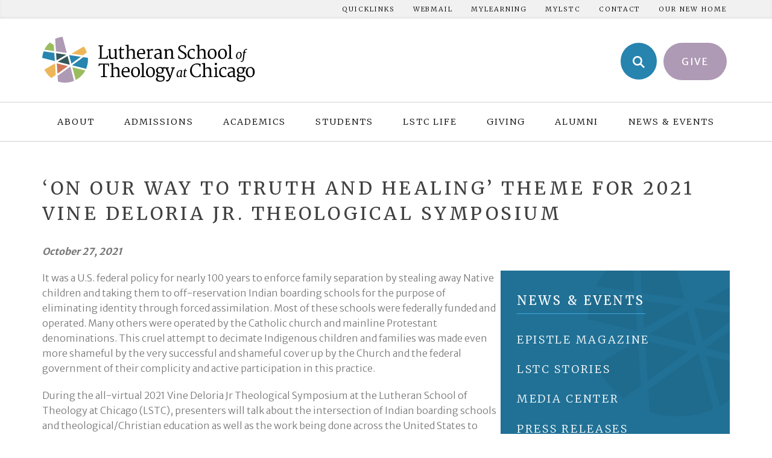

--- FILE ---
content_type: text/html; charset=UTF-8
request_url: https://lstc.edu/news/on-our-way-to-truth-and-healing-theme-for-2021-vine-deloria-jr-theological-symposium/
body_size: 22643
content:
<!doctype html>
<html lang="en-US">
<head>
	<meta charset="UTF-8">
	<meta name="viewport" content="width=device-width, initial-scale=1">
	<link rel="profile" href="https://gmpg.org/xfn/11">

    <script src=https://sky.blackbaudcdn.net/static/og-web-loader/1/main.js data-envid="p-3fdnyWvtckSKVLyi8tkWmA"></script>

	<meta name='robots' content='index, follow, max-image-preview:large, max-snippet:-1, max-video-preview:-1' />

	<!-- This site is optimized with the Yoast SEO plugin v26.8 - https://yoast.com/product/yoast-seo-wordpress/ -->
	<title>‘On Our Way to Truth and Healing’ theme for 2021 Vine Deloria Jr. Theological Symposium - LSTC</title>
	<link rel="canonical" href="https://lstc.edu/news/on-our-way-to-truth-and-healing-theme-for-2021-vine-deloria-jr-theological-symposium/" />
	<meta property="og:locale" content="en_US" />
	<meta property="og:type" content="article" />
	<meta property="og:title" content="‘On Our Way to Truth and Healing’ theme for 2021 Vine Deloria Jr. Theological Symposium - LSTC" />
	<meta property="og:description" content="‘On Our Way to Truth and Healing’ theme for 2021 Vine Deloria Jr. Theological Symposium October 27, 2021 It was a U.S. federal policy for nearly 100 years to enforce family separation by stealing away Native children and taking them to off-reservation Indian boarding schools for the purpose of eliminating identity through forced assimilation. Most [&hellip;]" />
	<meta property="og:url" content="https://lstc.edu/news/on-our-way-to-truth-and-healing-theme-for-2021-vine-deloria-jr-theological-symposium/" />
	<meta property="og:site_name" content="LSTC" />
	<meta property="article:publisher" content="https://www.facebook.com/LSTChicago" />
	<meta property="article:modified_time" content="2022-11-30T21:53:03+00:00" />
	<meta name="twitter:card" content="summary_large_image" />
	<meta name="twitter:site" content="@lstchicago" />
	<meta name="twitter:label1" content="Est. reading time" />
	<meta name="twitter:data1" content="6 minutes" />
	<script type="application/ld+json" class="yoast-schema-graph">{"@context":"https://schema.org","@graph":[{"@type":"WebPage","@id":"https://lstc.edu/news/on-our-way-to-truth-and-healing-theme-for-2021-vine-deloria-jr-theological-symposium/","url":"https://lstc.edu/news/on-our-way-to-truth-and-healing-theme-for-2021-vine-deloria-jr-theological-symposium/","name":"‘On Our Way to Truth and Healing’ theme for 2021 Vine Deloria Jr. Theological Symposium - LSTC","isPartOf":{"@id":"https://lstc.edu/#website"},"datePublished":"2021-10-27T20:51:00+00:00","dateModified":"2022-11-30T21:53:03+00:00","breadcrumb":{"@id":"https://lstc.edu/news/on-our-way-to-truth-and-healing-theme-for-2021-vine-deloria-jr-theological-symposium/#breadcrumb"},"inLanguage":"en-US","potentialAction":[{"@type":"ReadAction","target":["https://lstc.edu/news/on-our-way-to-truth-and-healing-theme-for-2021-vine-deloria-jr-theological-symposium/"]}]},{"@type":"BreadcrumbList","@id":"https://lstc.edu/news/on-our-way-to-truth-and-healing-theme-for-2021-vine-deloria-jr-theological-symposium/#breadcrumb","itemListElement":[{"@type":"ListItem","position":1,"name":"Home","item":"https://lstc.edu/"},{"@type":"ListItem","position":2,"name":"‘On Our Way to Truth and Healing’ theme for 2021 Vine Deloria Jr. Theological Symposium"}]},{"@type":"WebSite","@id":"https://lstc.edu/#website","url":"https://lstc.edu/","name":"LSTC","description":"The Lutheran School of Theology at Chicago","publisher":{"@id":"https://lstc.edu/#organization"},"potentialAction":[{"@type":"SearchAction","target":{"@type":"EntryPoint","urlTemplate":"https://lstc.edu/?s={search_term_string}"},"query-input":{"@type":"PropertyValueSpecification","valueRequired":true,"valueName":"search_term_string"}}],"inLanguage":"en-US"},{"@type":"Organization","@id":"https://lstc.edu/#organization","name":"The Lutheran School of Theology at Chicago","url":"https://lstc.edu/","logo":{"@type":"ImageObject","inLanguage":"en-US","@id":"https://lstc.edu/#/schema/logo/image/","url":"https://lstc.edu/wp-content/uploads/2022/09/lstc-logo-512x512-1.png","contentUrl":"https://lstc.edu/wp-content/uploads/2022/09/lstc-logo-512x512-1.png","width":512,"height":512,"caption":"The Lutheran School of Theology at Chicago"},"image":{"@id":"https://lstc.edu/#/schema/logo/image/"},"sameAs":["https://www.facebook.com/LSTChicago","https://x.com/lstchicago","http://instagram.com/lstchicago/","https://www.youtube.com/user/VideosfromLSTC","https://soundcloud.com/lstc-chicago"]}]}</script>
	<!-- / Yoast SEO plugin. -->


<link rel='dns-prefetch' href='//fonts.googleapis.com' />
<link rel='dns-prefetch' href='//maxcdn.bootstrapcdn.com' />
<link rel="alternate" type="application/rss+xml" title="LSTC &raquo; Feed" href="https://lstc.edu/feed/" />
<link rel="alternate" type="application/rss+xml" title="LSTC &raquo; Comments Feed" href="https://lstc.edu/comments/feed/" />
<link rel="alternate" title="oEmbed (JSON)" type="application/json+oembed" href="https://lstc.edu/wp-json/oembed/1.0/embed?url=https%3A%2F%2Flstc.edu%2Fnews%2Fon-our-way-to-truth-and-healing-theme-for-2021-vine-deloria-jr-theological-symposium%2F" />
<link rel="alternate" title="oEmbed (XML)" type="text/xml+oembed" href="https://lstc.edu/wp-json/oembed/1.0/embed?url=https%3A%2F%2Flstc.edu%2Fnews%2Fon-our-way-to-truth-and-healing-theme-for-2021-vine-deloria-jr-theological-symposium%2F&#038;format=xml" />
		<style>
			.lazyload,
			.lazyloading {
				max-width: 100%;
			}
		</style>
		<style id='wp-img-auto-sizes-contain-inline-css'>
img:is([sizes=auto i],[sizes^="auto," i]){contain-intrinsic-size:3000px 1500px}
/*# sourceURL=wp-img-auto-sizes-contain-inline-css */
</style>
<style id='wp-emoji-styles-inline-css'>

	img.wp-smiley, img.emoji {
		display: inline !important;
		border: none !important;
		box-shadow: none !important;
		height: 1em !important;
		width: 1em !important;
		margin: 0 0.07em !important;
		vertical-align: -0.1em !important;
		background: none !important;
		padding: 0 !important;
	}
/*# sourceURL=wp-emoji-styles-inline-css */
</style>
<style id='wp-block-library-inline-css'>
:root{--wp-block-synced-color:#7a00df;--wp-block-synced-color--rgb:122,0,223;--wp-bound-block-color:var(--wp-block-synced-color);--wp-editor-canvas-background:#ddd;--wp-admin-theme-color:#007cba;--wp-admin-theme-color--rgb:0,124,186;--wp-admin-theme-color-darker-10:#006ba1;--wp-admin-theme-color-darker-10--rgb:0,107,160.5;--wp-admin-theme-color-darker-20:#005a87;--wp-admin-theme-color-darker-20--rgb:0,90,135;--wp-admin-border-width-focus:2px}@media (min-resolution:192dpi){:root{--wp-admin-border-width-focus:1.5px}}.wp-element-button{cursor:pointer}:root .has-very-light-gray-background-color{background-color:#eee}:root .has-very-dark-gray-background-color{background-color:#313131}:root .has-very-light-gray-color{color:#eee}:root .has-very-dark-gray-color{color:#313131}:root .has-vivid-green-cyan-to-vivid-cyan-blue-gradient-background{background:linear-gradient(135deg,#00d084,#0693e3)}:root .has-purple-crush-gradient-background{background:linear-gradient(135deg,#34e2e4,#4721fb 50%,#ab1dfe)}:root .has-hazy-dawn-gradient-background{background:linear-gradient(135deg,#faaca8,#dad0ec)}:root .has-subdued-olive-gradient-background{background:linear-gradient(135deg,#fafae1,#67a671)}:root .has-atomic-cream-gradient-background{background:linear-gradient(135deg,#fdd79a,#004a59)}:root .has-nightshade-gradient-background{background:linear-gradient(135deg,#330968,#31cdcf)}:root .has-midnight-gradient-background{background:linear-gradient(135deg,#020381,#2874fc)}:root{--wp--preset--font-size--normal:16px;--wp--preset--font-size--huge:42px}.has-regular-font-size{font-size:1em}.has-larger-font-size{font-size:2.625em}.has-normal-font-size{font-size:var(--wp--preset--font-size--normal)}.has-huge-font-size{font-size:var(--wp--preset--font-size--huge)}.has-text-align-center{text-align:center}.has-text-align-left{text-align:left}.has-text-align-right{text-align:right}.has-fit-text{white-space:nowrap!important}#end-resizable-editor-section{display:none}.aligncenter{clear:both}.items-justified-left{justify-content:flex-start}.items-justified-center{justify-content:center}.items-justified-right{justify-content:flex-end}.items-justified-space-between{justify-content:space-between}.screen-reader-text{border:0;clip-path:inset(50%);height:1px;margin:-1px;overflow:hidden;padding:0;position:absolute;width:1px;word-wrap:normal!important}.screen-reader-text:focus{background-color:#ddd;clip-path:none;color:#444;display:block;font-size:1em;height:auto;left:5px;line-height:normal;padding:15px 23px 14px;text-decoration:none;top:5px;width:auto;z-index:100000}html :where(.has-border-color){border-style:solid}html :where([style*=border-top-color]){border-top-style:solid}html :where([style*=border-right-color]){border-right-style:solid}html :where([style*=border-bottom-color]){border-bottom-style:solid}html :where([style*=border-left-color]){border-left-style:solid}html :where([style*=border-width]){border-style:solid}html :where([style*=border-top-width]){border-top-style:solid}html :where([style*=border-right-width]){border-right-style:solid}html :where([style*=border-bottom-width]){border-bottom-style:solid}html :where([style*=border-left-width]){border-left-style:solid}html :where(img[class*=wp-image-]){height:auto;max-width:100%}:where(figure){margin:0 0 1em}html :where(.is-position-sticky){--wp-admin--admin-bar--position-offset:var(--wp-admin--admin-bar--height,0px)}@media screen and (max-width:600px){html :where(.is-position-sticky){--wp-admin--admin-bar--position-offset:0px}}

/*# sourceURL=wp-block-library-inline-css */
</style><style id='wp-block-navigation-inline-css'>
.wp-block-navigation{position:relative}.wp-block-navigation ul{margin-bottom:0;margin-left:0;margin-top:0;padding-left:0}.wp-block-navigation ul,.wp-block-navigation ul li{list-style:none;padding:0}.wp-block-navigation .wp-block-navigation-item{align-items:center;background-color:inherit;display:flex;position:relative}.wp-block-navigation .wp-block-navigation-item .wp-block-navigation__submenu-container:empty{display:none}.wp-block-navigation .wp-block-navigation-item__content{display:block;z-index:1}.wp-block-navigation .wp-block-navigation-item__content.wp-block-navigation-item__content{color:inherit}.wp-block-navigation.has-text-decoration-underline .wp-block-navigation-item__content,.wp-block-navigation.has-text-decoration-underline .wp-block-navigation-item__content:active,.wp-block-navigation.has-text-decoration-underline .wp-block-navigation-item__content:focus{text-decoration:underline}.wp-block-navigation.has-text-decoration-line-through .wp-block-navigation-item__content,.wp-block-navigation.has-text-decoration-line-through .wp-block-navigation-item__content:active,.wp-block-navigation.has-text-decoration-line-through .wp-block-navigation-item__content:focus{text-decoration:line-through}.wp-block-navigation :where(a),.wp-block-navigation :where(a:active),.wp-block-navigation :where(a:focus){text-decoration:none}.wp-block-navigation .wp-block-navigation__submenu-icon{align-self:center;background-color:inherit;border:none;color:currentColor;display:inline-block;font-size:inherit;height:.6em;line-height:0;margin-left:.25em;padding:0;width:.6em}.wp-block-navigation .wp-block-navigation__submenu-icon svg{display:inline-block;stroke:currentColor;height:inherit;margin-top:.075em;width:inherit}.wp-block-navigation{--navigation-layout-justification-setting:flex-start;--navigation-layout-direction:row;--navigation-layout-wrap:wrap;--navigation-layout-justify:flex-start;--navigation-layout-align:center}.wp-block-navigation.is-vertical{--navigation-layout-direction:column;--navigation-layout-justify:initial;--navigation-layout-align:flex-start}.wp-block-navigation.no-wrap{--navigation-layout-wrap:nowrap}.wp-block-navigation.items-justified-center{--navigation-layout-justification-setting:center;--navigation-layout-justify:center}.wp-block-navigation.items-justified-center.is-vertical{--navigation-layout-align:center}.wp-block-navigation.items-justified-right{--navigation-layout-justification-setting:flex-end;--navigation-layout-justify:flex-end}.wp-block-navigation.items-justified-right.is-vertical{--navigation-layout-align:flex-end}.wp-block-navigation.items-justified-space-between{--navigation-layout-justification-setting:space-between;--navigation-layout-justify:space-between}.wp-block-navigation .has-child .wp-block-navigation__submenu-container{align-items:normal;background-color:inherit;color:inherit;display:flex;flex-direction:column;opacity:0;position:absolute;z-index:2}@media not (prefers-reduced-motion){.wp-block-navigation .has-child .wp-block-navigation__submenu-container{transition:opacity .1s linear}}.wp-block-navigation .has-child .wp-block-navigation__submenu-container{height:0;overflow:hidden;visibility:hidden;width:0}.wp-block-navigation .has-child .wp-block-navigation__submenu-container>.wp-block-navigation-item>.wp-block-navigation-item__content{display:flex;flex-grow:1;padding:.5em 1em}.wp-block-navigation .has-child .wp-block-navigation__submenu-container>.wp-block-navigation-item>.wp-block-navigation-item__content .wp-block-navigation__submenu-icon{margin-left:auto;margin-right:0}.wp-block-navigation .has-child .wp-block-navigation__submenu-container .wp-block-navigation-item__content{margin:0}.wp-block-navigation .has-child .wp-block-navigation__submenu-container{left:-1px;top:100%}@media (min-width:782px){.wp-block-navigation .has-child .wp-block-navigation__submenu-container .wp-block-navigation__submenu-container{left:100%;top:-1px}.wp-block-navigation .has-child .wp-block-navigation__submenu-container .wp-block-navigation__submenu-container:before{background:#0000;content:"";display:block;height:100%;position:absolute;right:100%;width:.5em}.wp-block-navigation .has-child .wp-block-navigation__submenu-container .wp-block-navigation__submenu-icon{margin-right:.25em}.wp-block-navigation .has-child .wp-block-navigation__submenu-container .wp-block-navigation__submenu-icon svg{transform:rotate(-90deg)}}.wp-block-navigation .has-child .wp-block-navigation-submenu__toggle[aria-expanded=true]~.wp-block-navigation__submenu-container,.wp-block-navigation .has-child:not(.open-on-click):hover>.wp-block-navigation__submenu-container,.wp-block-navigation .has-child:not(.open-on-click):not(.open-on-hover-click):focus-within>.wp-block-navigation__submenu-container{height:auto;min-width:200px;opacity:1;overflow:visible;visibility:visible;width:auto}.wp-block-navigation.has-background .has-child .wp-block-navigation__submenu-container{left:0;top:100%}@media (min-width:782px){.wp-block-navigation.has-background .has-child .wp-block-navigation__submenu-container .wp-block-navigation__submenu-container{left:100%;top:0}}.wp-block-navigation-submenu{display:flex;position:relative}.wp-block-navigation-submenu .wp-block-navigation__submenu-icon svg{stroke:currentColor}button.wp-block-navigation-item__content{background-color:initial;border:none;color:currentColor;font-family:inherit;font-size:inherit;font-style:inherit;font-weight:inherit;letter-spacing:inherit;line-height:inherit;text-align:left;text-transform:inherit}.wp-block-navigation-submenu__toggle{cursor:pointer}.wp-block-navigation-submenu__toggle[aria-expanded=true]+.wp-block-navigation__submenu-icon>svg,.wp-block-navigation-submenu__toggle[aria-expanded=true]>svg{transform:rotate(180deg)}.wp-block-navigation-item.open-on-click .wp-block-navigation-submenu__toggle{padding-left:0;padding-right:.85em}.wp-block-navigation-item.open-on-click .wp-block-navigation-submenu__toggle+.wp-block-navigation__submenu-icon{margin-left:-.6em;pointer-events:none}.wp-block-navigation-item.open-on-click button.wp-block-navigation-item__content:not(.wp-block-navigation-submenu__toggle){padding:0}.wp-block-navigation .wp-block-page-list,.wp-block-navigation__container,.wp-block-navigation__responsive-close,.wp-block-navigation__responsive-container,.wp-block-navigation__responsive-container-content,.wp-block-navigation__responsive-dialog{gap:inherit}:where(.wp-block-navigation.has-background .wp-block-navigation-item a:not(.wp-element-button)),:where(.wp-block-navigation.has-background .wp-block-navigation-submenu a:not(.wp-element-button)){padding:.5em 1em}:where(.wp-block-navigation .wp-block-navigation__submenu-container .wp-block-navigation-item a:not(.wp-element-button)),:where(.wp-block-navigation .wp-block-navigation__submenu-container .wp-block-navigation-submenu a:not(.wp-element-button)),:where(.wp-block-navigation .wp-block-navigation__submenu-container .wp-block-navigation-submenu button.wp-block-navigation-item__content),:where(.wp-block-navigation .wp-block-navigation__submenu-container .wp-block-pages-list__item button.wp-block-navigation-item__content){padding:.5em 1em}.wp-block-navigation.items-justified-right .wp-block-navigation__container .has-child .wp-block-navigation__submenu-container,.wp-block-navigation.items-justified-right .wp-block-page-list>.has-child .wp-block-navigation__submenu-container,.wp-block-navigation.items-justified-space-between .wp-block-page-list>.has-child:last-child .wp-block-navigation__submenu-container,.wp-block-navigation.items-justified-space-between>.wp-block-navigation__container>.has-child:last-child .wp-block-navigation__submenu-container{left:auto;right:0}.wp-block-navigation.items-justified-right .wp-block-navigation__container .has-child .wp-block-navigation__submenu-container .wp-block-navigation__submenu-container,.wp-block-navigation.items-justified-right .wp-block-page-list>.has-child .wp-block-navigation__submenu-container .wp-block-navigation__submenu-container,.wp-block-navigation.items-justified-space-between .wp-block-page-list>.has-child:last-child .wp-block-navigation__submenu-container .wp-block-navigation__submenu-container,.wp-block-navigation.items-justified-space-between>.wp-block-navigation__container>.has-child:last-child .wp-block-navigation__submenu-container .wp-block-navigation__submenu-container{left:-1px;right:-1px}@media (min-width:782px){.wp-block-navigation.items-justified-right .wp-block-navigation__container .has-child .wp-block-navigation__submenu-container .wp-block-navigation__submenu-container,.wp-block-navigation.items-justified-right .wp-block-page-list>.has-child .wp-block-navigation__submenu-container .wp-block-navigation__submenu-container,.wp-block-navigation.items-justified-space-between .wp-block-page-list>.has-child:last-child .wp-block-navigation__submenu-container .wp-block-navigation__submenu-container,.wp-block-navigation.items-justified-space-between>.wp-block-navigation__container>.has-child:last-child .wp-block-navigation__submenu-container .wp-block-navigation__submenu-container{left:auto;right:100%}}.wp-block-navigation:not(.has-background) .wp-block-navigation__submenu-container{background-color:#fff;border:1px solid #00000026}.wp-block-navigation.has-background .wp-block-navigation__submenu-container{background-color:inherit}.wp-block-navigation:not(.has-text-color) .wp-block-navigation__submenu-container{color:#000}.wp-block-navigation__container{align-items:var(--navigation-layout-align,initial);display:flex;flex-direction:var(--navigation-layout-direction,initial);flex-wrap:var(--navigation-layout-wrap,wrap);justify-content:var(--navigation-layout-justify,initial);list-style:none;margin:0;padding-left:0}.wp-block-navigation__container .is-responsive{display:none}.wp-block-navigation__container:only-child,.wp-block-page-list:only-child{flex-grow:1}@keyframes overlay-menu__fade-in-animation{0%{opacity:0;transform:translateY(.5em)}to{opacity:1;transform:translateY(0)}}.wp-block-navigation__responsive-container{bottom:0;display:none;left:0;position:fixed;right:0;top:0}.wp-block-navigation__responsive-container :where(.wp-block-navigation-item a){color:inherit}.wp-block-navigation__responsive-container .wp-block-navigation__responsive-container-content{align-items:var(--navigation-layout-align,initial);display:flex;flex-direction:var(--navigation-layout-direction,initial);flex-wrap:var(--navigation-layout-wrap,wrap);justify-content:var(--navigation-layout-justify,initial)}.wp-block-navigation__responsive-container:not(.is-menu-open.is-menu-open){background-color:inherit!important;color:inherit!important}.wp-block-navigation__responsive-container.is-menu-open{background-color:inherit;display:flex;flex-direction:column}@media not (prefers-reduced-motion){.wp-block-navigation__responsive-container.is-menu-open{animation:overlay-menu__fade-in-animation .1s ease-out;animation-fill-mode:forwards}}.wp-block-navigation__responsive-container.is-menu-open{overflow:auto;padding:clamp(1rem,var(--wp--style--root--padding-top),20rem) clamp(1rem,var(--wp--style--root--padding-right),20rem) clamp(1rem,var(--wp--style--root--padding-bottom),20rem) clamp(1rem,var(--wp--style--root--padding-left),20rem);z-index:100000}.wp-block-navigation__responsive-container.is-menu-open .wp-block-navigation__responsive-container-content{align-items:var(--navigation-layout-justification-setting,inherit);display:flex;flex-direction:column;flex-wrap:nowrap;overflow:visible;padding-top:calc(2rem + 24px)}.wp-block-navigation__responsive-container.is-menu-open .wp-block-navigation__responsive-container-content,.wp-block-navigation__responsive-container.is-menu-open .wp-block-navigation__responsive-container-content .wp-block-navigation__container,.wp-block-navigation__responsive-container.is-menu-open .wp-block-navigation__responsive-container-content .wp-block-page-list{justify-content:flex-start}.wp-block-navigation__responsive-container.is-menu-open .wp-block-navigation__responsive-container-content .wp-block-navigation__submenu-icon{display:none}.wp-block-navigation__responsive-container.is-menu-open .wp-block-navigation__responsive-container-content .has-child .wp-block-navigation__submenu-container{border:none;height:auto;min-width:200px;opacity:1;overflow:initial;padding-left:2rem;padding-right:2rem;position:static;visibility:visible;width:auto}.wp-block-navigation__responsive-container.is-menu-open .wp-block-navigation__responsive-container-content .wp-block-navigation__container,.wp-block-navigation__responsive-container.is-menu-open .wp-block-navigation__responsive-container-content .wp-block-navigation__submenu-container{gap:inherit}.wp-block-navigation__responsive-container.is-menu-open .wp-block-navigation__responsive-container-content .wp-block-navigation__submenu-container{padding-top:var(--wp--style--block-gap,2em)}.wp-block-navigation__responsive-container.is-menu-open .wp-block-navigation__responsive-container-content .wp-block-navigation-item__content{padding:0}.wp-block-navigation__responsive-container.is-menu-open .wp-block-navigation__responsive-container-content .wp-block-navigation-item,.wp-block-navigation__responsive-container.is-menu-open .wp-block-navigation__responsive-container-content .wp-block-navigation__container,.wp-block-navigation__responsive-container.is-menu-open .wp-block-navigation__responsive-container-content .wp-block-page-list{align-items:var(--navigation-layout-justification-setting,initial);display:flex;flex-direction:column}.wp-block-navigation__responsive-container.is-menu-open .wp-block-navigation-item,.wp-block-navigation__responsive-container.is-menu-open .wp-block-navigation-item .wp-block-navigation__submenu-container,.wp-block-navigation__responsive-container.is-menu-open .wp-block-navigation__container,.wp-block-navigation__responsive-container.is-menu-open .wp-block-page-list{background:#0000!important;color:inherit!important}.wp-block-navigation__responsive-container.is-menu-open .wp-block-navigation__submenu-container.wp-block-navigation__submenu-container.wp-block-navigation__submenu-container.wp-block-navigation__submenu-container{left:auto;right:auto}@media (min-width:600px){.wp-block-navigation__responsive-container:not(.hidden-by-default):not(.is-menu-open){background-color:inherit;display:block;position:relative;width:100%;z-index:auto}.wp-block-navigation__responsive-container:not(.hidden-by-default):not(.is-menu-open) .wp-block-navigation__responsive-container-close{display:none}.wp-block-navigation__responsive-container.is-menu-open .wp-block-navigation__submenu-container.wp-block-navigation__submenu-container.wp-block-navigation__submenu-container.wp-block-navigation__submenu-container{left:0}}.wp-block-navigation:not(.has-background) .wp-block-navigation__responsive-container.is-menu-open{background-color:#fff}.wp-block-navigation:not(.has-text-color) .wp-block-navigation__responsive-container.is-menu-open{color:#000}.wp-block-navigation__toggle_button_label{font-size:1rem;font-weight:700}.wp-block-navigation__responsive-container-close,.wp-block-navigation__responsive-container-open{background:#0000;border:none;color:currentColor;cursor:pointer;margin:0;padding:0;text-transform:inherit;vertical-align:middle}.wp-block-navigation__responsive-container-close svg,.wp-block-navigation__responsive-container-open svg{fill:currentColor;display:block;height:24px;pointer-events:none;width:24px}.wp-block-navigation__responsive-container-open{display:flex}.wp-block-navigation__responsive-container-open.wp-block-navigation__responsive-container-open.wp-block-navigation__responsive-container-open{font-family:inherit;font-size:inherit;font-weight:inherit}@media (min-width:600px){.wp-block-navigation__responsive-container-open:not(.always-shown){display:none}}.wp-block-navigation__responsive-container-close{position:absolute;right:0;top:0;z-index:2}.wp-block-navigation__responsive-container-close.wp-block-navigation__responsive-container-close.wp-block-navigation__responsive-container-close{font-family:inherit;font-size:inherit;font-weight:inherit}.wp-block-navigation__responsive-close{width:100%}.has-modal-open .wp-block-navigation__responsive-close{margin-left:auto;margin-right:auto;max-width:var(--wp--style--global--wide-size,100%)}.wp-block-navigation__responsive-close:focus{outline:none}.is-menu-open .wp-block-navigation__responsive-close,.is-menu-open .wp-block-navigation__responsive-container-content,.is-menu-open .wp-block-navigation__responsive-dialog{box-sizing:border-box}.wp-block-navigation__responsive-dialog{position:relative}.has-modal-open .admin-bar .is-menu-open .wp-block-navigation__responsive-dialog{margin-top:46px}@media (min-width:782px){.has-modal-open .admin-bar .is-menu-open .wp-block-navigation__responsive-dialog{margin-top:32px}}html.has-modal-open{overflow:hidden}
/*# sourceURL=https://lstc.edu/wp-includes/blocks/navigation/style.min.css */
</style>
<style id='wp-block-navigation-link-inline-css'>
.wp-block-navigation .wp-block-navigation-item__label{overflow-wrap:break-word}.wp-block-navigation .wp-block-navigation-item__description{display:none}.link-ui-tools{outline:1px solid #f0f0f0;padding:8px}.link-ui-block-inserter{padding-top:8px}.link-ui-block-inserter__back{margin-left:8px;text-transform:uppercase}
/*# sourceURL=https://lstc.edu/wp-includes/blocks/navigation-link/style.min.css */
</style>
<style id='wp-block-columns-inline-css'>
.wp-block-columns{box-sizing:border-box;display:flex;flex-wrap:wrap!important}@media (min-width:782px){.wp-block-columns{flex-wrap:nowrap!important}}.wp-block-columns{align-items:normal!important}.wp-block-columns.are-vertically-aligned-top{align-items:flex-start}.wp-block-columns.are-vertically-aligned-center{align-items:center}.wp-block-columns.are-vertically-aligned-bottom{align-items:flex-end}@media (max-width:781px){.wp-block-columns:not(.is-not-stacked-on-mobile)>.wp-block-column{flex-basis:100%!important}}@media (min-width:782px){.wp-block-columns:not(.is-not-stacked-on-mobile)>.wp-block-column{flex-basis:0;flex-grow:1}.wp-block-columns:not(.is-not-stacked-on-mobile)>.wp-block-column[style*=flex-basis]{flex-grow:0}}.wp-block-columns.is-not-stacked-on-mobile{flex-wrap:nowrap!important}.wp-block-columns.is-not-stacked-on-mobile>.wp-block-column{flex-basis:0;flex-grow:1}.wp-block-columns.is-not-stacked-on-mobile>.wp-block-column[style*=flex-basis]{flex-grow:0}:where(.wp-block-columns){margin-bottom:1.75em}:where(.wp-block-columns.has-background){padding:1.25em 2.375em}.wp-block-column{flex-grow:1;min-width:0;overflow-wrap:break-word;word-break:break-word}.wp-block-column.is-vertically-aligned-top{align-self:flex-start}.wp-block-column.is-vertically-aligned-center{align-self:center}.wp-block-column.is-vertically-aligned-bottom{align-self:flex-end}.wp-block-column.is-vertically-aligned-stretch{align-self:stretch}.wp-block-column.is-vertically-aligned-bottom,.wp-block-column.is-vertically-aligned-center,.wp-block-column.is-vertically-aligned-top{width:100%}
/*# sourceURL=https://lstc.edu/wp-includes/blocks/columns/style.min.css */
</style>
<style id='lstc-sidebar-style-inline-css'>
.tertiary-nav{background-color:#217196;background-image:url([data-uri]);background-position:top -58px right -64px;background-repeat:no-repeat;color:#fff;margin-bottom:5em;padding:2.2em 0}.tertiary-nav h2{border-bottom:1px solid #3ca9d9;display:inline-block;font-size:1.3em;margin-left:1.3em;margin-right:1.3em;margin-top:0;padding-bottom:.3em}.tertiary-nav h2 span{display:none}.tertiary-nav ul{list-style-type:none;margin-bottom:0;padding-left:0}.tertiary-nav ul li{position:relative;width:100%}.tertiary-nav ul a{color:#fff;display:inline-block;font-family:Merriweather;font-size:1.125em;letter-spacing:.15em;padding:.5em 1.5em;text-transform:uppercase;width:100%}.tertiary-nav ul a.active{background-color:#2b91bf}.tertiary-nav ul li>ul{border-left:1px solid #fff;margin:.5em 0 .5em 1.7em;padding-left:0}.tertiary-nav ul li>ul a{font-size:.875em;letter-spacing:.1em;padding:.3em 2em;text-transform:none}.sidebar .wp-block-navigation{--navigation-layout-direction:column;--navigation-layout-justify:initial;--navigation-layout-align:flex-start}.sidebar .wp-block-navigation__container{flex-direction:column;gap:0}.sidebar .wp-block-navigation .wp-block-navigation-item__content,.sidebar .wp-block-navigation-item__label{color:#fff!important}.sidebar .wp-block-navigation .wp-block-navigation-item__content{padding:.5em 1.5em}.sidebar .wp-block-navigation-submenu .wp-block-navigation__submenu-icon svg{display:none}.wp-block-navigation .wp-block-navigation__submenu-icon{display:none!important}.sidebar .wp-block-navigation .has-child :where(.wp-block-navigation__submenu-container){display:block;height:auto;opacity:1;position:static;visibility:visible;width:auto}.sidebar .wp-block-navigation .wp-block-navigation-item{display:block}.sidebar .wp-block-navigation:not(.has-background) .wp-block-navigation__submenu-container{background-color:transparent;border:none;border-left:1px solid #fff}@media only screen and (max-width:768px){.sidebar{border-bottom:1px solid #cfcfcf;float:none;margin-bottom:2em;margin-left:0;width:100%}.tertiary-nav{background-color:transparent;background-image:none;margin-bottom:2em;padding:0}.tertiary-nav h2{background-image:url([data-uri]);background-position:center right 1.5em;background-repeat:no-repeat;border:1px solid #217196;color:#217196;cursor:pointer;display:block;font-size:.875em;margin-bottom:0;margin-left:0;margin-right:0;padding:1.2em}.tertiary-nav h2 span{display:inline}.sidebar .tertiary-nav nav{background-color:#217196;display:none}.tertiary-nav nav.active{display:block}.sidebar .wp-block-navigation .wp-block-navigation-item{width:100%}.sidebar .wp-block-navigation .wp-block-navigation-item__content{border-bottom:1px solid #f1f1f1;display:inline-block;font-size:1em;padding:1em 1.2em;width:100%}.wp-block-navigation-item.has-child{position:relative}.sidebar .wp-block-navigation .wp-block-navigation__submenu-icon{background-image:url([data-uri]);background-position:50%;background-repeat:no-repeat;border-bottom:none;display:inline-block!important;height:55px;padding:1em;position:absolute;right:0;text-indent:-9999px;top:0;vertical-align:top;white-space:nowrap;width:55px}.sidebar .wp-block-navigation:not(.has-background) .wp-block-navigation__submenu-container{background-color:#1b6283;border-bottom:1px solid #fff;border-left:none;display:none;margin:0;padding:.6em 0}.sidebar .wp-block-navigation:not(.has-background) .wp-block-navigation__submenu-container.active{display:block}.sidebar .wp-block-navigation:not(.has-background) .wp-block-navigation__submenu-container .wp-block-navigation-item__content{border-bottom:none;padding:.9em 1.4em}}

/*# sourceURL=https://lstc.edu/wp-content/plugins/LSTC-Blocks/build/sidebar/style-index.css */
</style>
<style id='global-styles-inline-css'>
:root{--wp--preset--aspect-ratio--square: 1;--wp--preset--aspect-ratio--4-3: 4/3;--wp--preset--aspect-ratio--3-4: 3/4;--wp--preset--aspect-ratio--3-2: 3/2;--wp--preset--aspect-ratio--2-3: 2/3;--wp--preset--aspect-ratio--16-9: 16/9;--wp--preset--aspect-ratio--9-16: 9/16;--wp--preset--color--black: #000000;--wp--preset--color--cyan-bluish-gray: #abb8c3;--wp--preset--color--white: #ffffff;--wp--preset--color--pale-pink: #f78da7;--wp--preset--color--vivid-red: #cf2e2e;--wp--preset--color--luminous-vivid-orange: #ff6900;--wp--preset--color--luminous-vivid-amber: #fcb900;--wp--preset--color--light-green-cyan: #7bdcb5;--wp--preset--color--vivid-green-cyan: #00d084;--wp--preset--color--pale-cyan-blue: #8ed1fc;--wp--preset--color--vivid-cyan-blue: #0693e3;--wp--preset--color--vivid-purple: #9b51e0;--wp--preset--color--gray: #787878;--wp--preset--color--blue: #2684ae;--wp--preset--color--green: #99bc5f;--wp--preset--color--purple: #ae9ab4;--wp--preset--color--yellow: #eeb758;--wp--preset--color--red: #cd7759;--wp--preset--color--navy: #1d3965;--wp--preset--gradient--vivid-cyan-blue-to-vivid-purple: linear-gradient(135deg,rgb(6,147,227) 0%,rgb(155,81,224) 100%);--wp--preset--gradient--light-green-cyan-to-vivid-green-cyan: linear-gradient(135deg,rgb(122,220,180) 0%,rgb(0,208,130) 100%);--wp--preset--gradient--luminous-vivid-amber-to-luminous-vivid-orange: linear-gradient(135deg,rgb(252,185,0) 0%,rgb(255,105,0) 100%);--wp--preset--gradient--luminous-vivid-orange-to-vivid-red: linear-gradient(135deg,rgb(255,105,0) 0%,rgb(207,46,46) 100%);--wp--preset--gradient--very-light-gray-to-cyan-bluish-gray: linear-gradient(135deg,rgb(238,238,238) 0%,rgb(169,184,195) 100%);--wp--preset--gradient--cool-to-warm-spectrum: linear-gradient(135deg,rgb(74,234,220) 0%,rgb(151,120,209) 20%,rgb(207,42,186) 40%,rgb(238,44,130) 60%,rgb(251,105,98) 80%,rgb(254,248,76) 100%);--wp--preset--gradient--blush-light-purple: linear-gradient(135deg,rgb(255,206,236) 0%,rgb(152,150,240) 100%);--wp--preset--gradient--blush-bordeaux: linear-gradient(135deg,rgb(254,205,165) 0%,rgb(254,45,45) 50%,rgb(107,0,62) 100%);--wp--preset--gradient--luminous-dusk: linear-gradient(135deg,rgb(255,203,112) 0%,rgb(199,81,192) 50%,rgb(65,88,208) 100%);--wp--preset--gradient--pale-ocean: linear-gradient(135deg,rgb(255,245,203) 0%,rgb(182,227,212) 50%,rgb(51,167,181) 100%);--wp--preset--gradient--electric-grass: linear-gradient(135deg,rgb(202,248,128) 0%,rgb(113,206,126) 100%);--wp--preset--gradient--midnight: linear-gradient(135deg,rgb(2,3,129) 0%,rgb(40,116,252) 100%);--wp--preset--font-size--small: 1rem;--wp--preset--font-size--medium: 1.15em;--wp--preset--font-size--large: 1.75rem;--wp--preset--font-size--x-large: clamp(1.75rem, 3vw, 2.25rem);--wp--preset--spacing--20: 0.44rem;--wp--preset--spacing--30: 0.67rem;--wp--preset--spacing--40: 1rem;--wp--preset--spacing--50: 1.5rem;--wp--preset--spacing--60: 2.25rem;--wp--preset--spacing--70: 3.38rem;--wp--preset--spacing--80: 5.06rem;--wp--preset--shadow--natural: 6px 6px 9px rgba(0, 0, 0, 0.2);--wp--preset--shadow--deep: 12px 12px 50px rgba(0, 0, 0, 0.4);--wp--preset--shadow--sharp: 6px 6px 0px rgba(0, 0, 0, 0.2);--wp--preset--shadow--outlined: 6px 6px 0px -3px rgb(255, 255, 255), 6px 6px rgb(0, 0, 0);--wp--preset--shadow--crisp: 6px 6px 0px rgb(0, 0, 0);}:root { --wp--style--global--content-size: 1170px;--wp--style--global--wide-size: 1400px; }:where(body) { margin: 0; }.wp-site-blocks > .alignleft { float: left; margin-right: 2em; }.wp-site-blocks > .alignright { float: right; margin-left: 2em; }.wp-site-blocks > .aligncenter { justify-content: center; margin-left: auto; margin-right: auto; }:where(.is-layout-flex){gap: 0.5em;}:where(.is-layout-grid){gap: 0.5em;}.is-layout-flow > .alignleft{float: left;margin-inline-start: 0;margin-inline-end: 2em;}.is-layout-flow > .alignright{float: right;margin-inline-start: 2em;margin-inline-end: 0;}.is-layout-flow > .aligncenter{margin-left: auto !important;margin-right: auto !important;}.is-layout-constrained > .alignleft{float: left;margin-inline-start: 0;margin-inline-end: 2em;}.is-layout-constrained > .alignright{float: right;margin-inline-start: 2em;margin-inline-end: 0;}.is-layout-constrained > .aligncenter{margin-left: auto !important;margin-right: auto !important;}.is-layout-constrained > :where(:not(.alignleft):not(.alignright):not(.alignfull)){max-width: var(--wp--style--global--content-size);margin-left: auto !important;margin-right: auto !important;}.is-layout-constrained > .alignwide{max-width: var(--wp--style--global--wide-size);}body .is-layout-flex{display: flex;}.is-layout-flex{flex-wrap: wrap;align-items: center;}.is-layout-flex > :is(*, div){margin: 0;}body .is-layout-grid{display: grid;}.is-layout-grid > :is(*, div){margin: 0;}body{padding-top: 0px;padding-right: 0px;padding-bottom: 0px;padding-left: 0px;}:root :where(.wp-element-button, .wp-block-button__link){background-color: #32373c;border-width: 0;color: #fff;font-family: inherit;font-size: inherit;font-style: inherit;font-weight: inherit;letter-spacing: inherit;line-height: inherit;padding-top: calc(0.667em + 2px);padding-right: calc(1.333em + 2px);padding-bottom: calc(0.667em + 2px);padding-left: calc(1.333em + 2px);text-decoration: none;text-transform: inherit;}.has-black-color{color: var(--wp--preset--color--black) !important;}.has-cyan-bluish-gray-color{color: var(--wp--preset--color--cyan-bluish-gray) !important;}.has-white-color{color: var(--wp--preset--color--white) !important;}.has-pale-pink-color{color: var(--wp--preset--color--pale-pink) !important;}.has-vivid-red-color{color: var(--wp--preset--color--vivid-red) !important;}.has-luminous-vivid-orange-color{color: var(--wp--preset--color--luminous-vivid-orange) !important;}.has-luminous-vivid-amber-color{color: var(--wp--preset--color--luminous-vivid-amber) !important;}.has-light-green-cyan-color{color: var(--wp--preset--color--light-green-cyan) !important;}.has-vivid-green-cyan-color{color: var(--wp--preset--color--vivid-green-cyan) !important;}.has-pale-cyan-blue-color{color: var(--wp--preset--color--pale-cyan-blue) !important;}.has-vivid-cyan-blue-color{color: var(--wp--preset--color--vivid-cyan-blue) !important;}.has-vivid-purple-color{color: var(--wp--preset--color--vivid-purple) !important;}.has-gray-color{color: var(--wp--preset--color--gray) !important;}.has-blue-color{color: var(--wp--preset--color--blue) !important;}.has-green-color{color: var(--wp--preset--color--green) !important;}.has-purple-color{color: var(--wp--preset--color--purple) !important;}.has-yellow-color{color: var(--wp--preset--color--yellow) !important;}.has-red-color{color: var(--wp--preset--color--red) !important;}.has-navy-color{color: var(--wp--preset--color--navy) !important;}.has-black-background-color{background-color: var(--wp--preset--color--black) !important;}.has-cyan-bluish-gray-background-color{background-color: var(--wp--preset--color--cyan-bluish-gray) !important;}.has-white-background-color{background-color: var(--wp--preset--color--white) !important;}.has-pale-pink-background-color{background-color: var(--wp--preset--color--pale-pink) !important;}.has-vivid-red-background-color{background-color: var(--wp--preset--color--vivid-red) !important;}.has-luminous-vivid-orange-background-color{background-color: var(--wp--preset--color--luminous-vivid-orange) !important;}.has-luminous-vivid-amber-background-color{background-color: var(--wp--preset--color--luminous-vivid-amber) !important;}.has-light-green-cyan-background-color{background-color: var(--wp--preset--color--light-green-cyan) !important;}.has-vivid-green-cyan-background-color{background-color: var(--wp--preset--color--vivid-green-cyan) !important;}.has-pale-cyan-blue-background-color{background-color: var(--wp--preset--color--pale-cyan-blue) !important;}.has-vivid-cyan-blue-background-color{background-color: var(--wp--preset--color--vivid-cyan-blue) !important;}.has-vivid-purple-background-color{background-color: var(--wp--preset--color--vivid-purple) !important;}.has-gray-background-color{background-color: var(--wp--preset--color--gray) !important;}.has-blue-background-color{background-color: var(--wp--preset--color--blue) !important;}.has-green-background-color{background-color: var(--wp--preset--color--green) !important;}.has-purple-background-color{background-color: var(--wp--preset--color--purple) !important;}.has-yellow-background-color{background-color: var(--wp--preset--color--yellow) !important;}.has-red-background-color{background-color: var(--wp--preset--color--red) !important;}.has-navy-background-color{background-color: var(--wp--preset--color--navy) !important;}.has-black-border-color{border-color: var(--wp--preset--color--black) !important;}.has-cyan-bluish-gray-border-color{border-color: var(--wp--preset--color--cyan-bluish-gray) !important;}.has-white-border-color{border-color: var(--wp--preset--color--white) !important;}.has-pale-pink-border-color{border-color: var(--wp--preset--color--pale-pink) !important;}.has-vivid-red-border-color{border-color: var(--wp--preset--color--vivid-red) !important;}.has-luminous-vivid-orange-border-color{border-color: var(--wp--preset--color--luminous-vivid-orange) !important;}.has-luminous-vivid-amber-border-color{border-color: var(--wp--preset--color--luminous-vivid-amber) !important;}.has-light-green-cyan-border-color{border-color: var(--wp--preset--color--light-green-cyan) !important;}.has-vivid-green-cyan-border-color{border-color: var(--wp--preset--color--vivid-green-cyan) !important;}.has-pale-cyan-blue-border-color{border-color: var(--wp--preset--color--pale-cyan-blue) !important;}.has-vivid-cyan-blue-border-color{border-color: var(--wp--preset--color--vivid-cyan-blue) !important;}.has-vivid-purple-border-color{border-color: var(--wp--preset--color--vivid-purple) !important;}.has-gray-border-color{border-color: var(--wp--preset--color--gray) !important;}.has-blue-border-color{border-color: var(--wp--preset--color--blue) !important;}.has-green-border-color{border-color: var(--wp--preset--color--green) !important;}.has-purple-border-color{border-color: var(--wp--preset--color--purple) !important;}.has-yellow-border-color{border-color: var(--wp--preset--color--yellow) !important;}.has-red-border-color{border-color: var(--wp--preset--color--red) !important;}.has-navy-border-color{border-color: var(--wp--preset--color--navy) !important;}.has-vivid-cyan-blue-to-vivid-purple-gradient-background{background: var(--wp--preset--gradient--vivid-cyan-blue-to-vivid-purple) !important;}.has-light-green-cyan-to-vivid-green-cyan-gradient-background{background: var(--wp--preset--gradient--light-green-cyan-to-vivid-green-cyan) !important;}.has-luminous-vivid-amber-to-luminous-vivid-orange-gradient-background{background: var(--wp--preset--gradient--luminous-vivid-amber-to-luminous-vivid-orange) !important;}.has-luminous-vivid-orange-to-vivid-red-gradient-background{background: var(--wp--preset--gradient--luminous-vivid-orange-to-vivid-red) !important;}.has-very-light-gray-to-cyan-bluish-gray-gradient-background{background: var(--wp--preset--gradient--very-light-gray-to-cyan-bluish-gray) !important;}.has-cool-to-warm-spectrum-gradient-background{background: var(--wp--preset--gradient--cool-to-warm-spectrum) !important;}.has-blush-light-purple-gradient-background{background: var(--wp--preset--gradient--blush-light-purple) !important;}.has-blush-bordeaux-gradient-background{background: var(--wp--preset--gradient--blush-bordeaux) !important;}.has-luminous-dusk-gradient-background{background: var(--wp--preset--gradient--luminous-dusk) !important;}.has-pale-ocean-gradient-background{background: var(--wp--preset--gradient--pale-ocean) !important;}.has-electric-grass-gradient-background{background: var(--wp--preset--gradient--electric-grass) !important;}.has-midnight-gradient-background{background: var(--wp--preset--gradient--midnight) !important;}.has-small-font-size{font-size: var(--wp--preset--font-size--small) !important;}.has-medium-font-size{font-size: var(--wp--preset--font-size--medium) !important;}.has-large-font-size{font-size: var(--wp--preset--font-size--large) !important;}.has-x-large-font-size{font-size: var(--wp--preset--font-size--x-large) !important;}
:where(.wp-block-columns.is-layout-flex){gap: 2em;}:where(.wp-block-columns.is-layout-grid){gap: 2em;}
/*# sourceURL=global-styles-inline-css */
</style>
<style id='core-block-supports-inline-css'>
.wp-container-core-navigation-is-layout-8cf370e7{flex-direction:column;align-items:flex-start;}.wp-container-core-columns-is-layout-9d6595d7{flex-wrap:nowrap;}
/*# sourceURL=core-block-supports-inline-css */
</style>

<link rel='stylesheet' id='wp-event-manager-frontend-css' href='https://lstc.edu/wp-content/plugins/wp-event-manager/assets/css/frontend.min.css?ver=6.9' media='all' />
<link rel='stylesheet' id='wp-event-manager-jquery-ui-css-css' href='https://lstc.edu/wp-content/plugins/wp-event-manager/assets/js/jquery-ui/jquery-ui.css?ver=6.9' media='all' />
<link rel='stylesheet' id='wp-event-manager-jquery-timepicker-css-css' href='https://lstc.edu/wp-content/plugins/wp-event-manager/assets/js/jquery-timepicker/jquery.timepicker.min.css?ver=6.9' media='all' />
<link rel='stylesheet' id='wp-event-manager-grid-style-css' href='https://lstc.edu/wp-content/plugins/wp-event-manager/assets/css/wpem-grid.min.css?ver=6.9' media='all' />
<link rel='stylesheet' id='wp-event-manager-font-style-css' href='https://lstc.edu/wp-content/plugins/wp-event-manager/assets/fonts/style.css?ver=6.9' media='all' />
<link rel='stylesheet' id='lstc-google-fonts-css' href='https://fonts.googleapis.com/css?family=Merriweather:400,300,700italic|Merriweather+Sans:400,300,700,800' media='all' />
<link rel='stylesheet' id='lstc-bootstrap-css' href='https://maxcdn.bootstrapcdn.com/bootstrap/3.3.6/css/bootstrap.min.css?ver=1.0.1' media='all' />
<link rel='stylesheet' id='lstc-style-css' href='https://lstc.edu/wp-content/themes/LSTC-Theme-main/style.css?ver=1.0.1' media='all' />
<link rel='stylesheet' id='lstc-css-css' href='https://lstc.edu/wp-content/themes/LSTC-Theme-main/assets/css/theme-min.css?v=1.0.19&#038;ver=6.9' media='all' />
<link rel='stylesheet' id='wp-block-heading-css' href='https://lstc.edu/wp-includes/blocks/heading/style.min.css?ver=6.9' media='all' />
<link rel='stylesheet' id='wp-block-paragraph-css' href='https://lstc.edu/wp-includes/blocks/paragraph/style.min.css?ver=6.9' media='all' />
<script src="https://lstc.edu/wp-includes/js/jquery/jquery.min.js?ver=3.7.1" id="jquery-core-js"></script>
<script src="https://lstc.edu/wp-includes/js/jquery/jquery-migrate.min.js?ver=3.4.1" id="jquery-migrate-js"></script>
<link rel="https://api.w.org/" href="https://lstc.edu/wp-json/" /><link rel="alternate" title="JSON" type="application/json" href="https://lstc.edu/wp-json/wp/v2/news/634" /><link rel="EditURI" type="application/rsd+xml" title="RSD" href="https://lstc.edu/xmlrpc.php?rsd" />
<link rel='shortlink' href='https://lstc.edu/?p=634' />
		<script>
			document.documentElement.className = document.documentElement.className.replace('no-js', 'js');
		</script>
				<style>
			.no-js img.lazyload {
				display: none;
			}

			figure.wp-block-image img.lazyloading {
				min-width: 150px;
			}

			.lazyload,
			.lazyloading {
				--smush-placeholder-width: 100px;
				--smush-placeholder-aspect-ratio: 1/1;
				width: var(--smush-image-width, var(--smush-placeholder-width)) !important;
				aspect-ratio: var(--smush-image-aspect-ratio, var(--smush-placeholder-aspect-ratio)) !important;
			}

						.lazyload, .lazyloading {
				opacity: 0;
			}

			.lazyloaded {
				opacity: 1;
				transition: opacity 400ms;
				transition-delay: 0ms;
			}

					</style>
		
<!-- Meta Pixel Code -->
<script type='text/javascript'>
!function(f,b,e,v,n,t,s){if(f.fbq)return;n=f.fbq=function(){n.callMethod?
n.callMethod.apply(n,arguments):n.queue.push(arguments)};if(!f._fbq)f._fbq=n;
n.push=n;n.loaded=!0;n.version='2.0';n.queue=[];t=b.createElement(e);t.async=!0;
t.src=v;s=b.getElementsByTagName(e)[0];s.parentNode.insertBefore(t,s)}(window,
document,'script','https://connect.facebook.net/en_US/fbevents.js');
</script>
<!-- End Meta Pixel Code -->
<script type='text/javascript'>var url = window.location.origin + '?ob=open-bridge';
            fbq('set', 'openbridge', '1223578021874150', url);
fbq('init', '1223578021874150', {}, {
    "agent": "wordpress-6.9-4.1.5"
})</script><script type='text/javascript'>
    fbq('track', 'PageView', []);
  </script><script>var lstcEvents = {
    /**
     * Creates initial event listeners
     */
    addEvents: function()
    {
        // Give button:
        document.querySelectorAll(".js-ga-give-button").forEach(function (link) {
            link.addEventListener('click', lstcEvents.onGiveButtonClick);
            link.addEventListener('auxclick', lstcEvents.onGiveButtonClick);  // Middle & Right click as of Chrome 55
        });

        // Master's Program:
        document.querySelectorAll(".js-ga-masters-download").forEach(function(link) {
            link.addEventListener('click', lstcEvents.onMastersStudiesAppDownload);
            link.addEventListener('auxclick', lstcEvents.onMastersStudiesAppDownload);  // Middle & Right click as of Chrome 55
        });

        // Advanced Program:
        document.querySelectorAll(".js-ga-advanced-download").forEach(function (link) {
            link.addEventListener('click', lstcEvents.onAdvancedStudiesAppDownload);
            link.addEventListener('auxclick', lstcEvents.onAdvancedStudiesAppDownload);  // Middle & Right click as of Chrome 55
        });

        // Preaching Program:
        document.querySelectorAll(".js-ga-preaching-download").forEach(function (link) {
            link.addEventListener('click', lstcEvents.onPreachingAppDownload);
            link.addEventListener('auxclick', lstcEvents.onPreachingAppDownload);  // Middle & Right click as of Chrome 55
        });

        // The Seminary Sampler Form has been completed:
        if (document.querySelector('#seminary_sampler_form > #sent')) {
            lstcEvents.sendGASubmitEvent("Seminary Sampler");
        }
    },

    /**
     * well, is it?
     */
    isGoogleLoaded: function()
    {
        return (typeof ga === 'function')
    },

    sendGASubmitEvent: function (label) {
        lstcEvents.SendGAEvent('Form Submissions', 'Submit', label);
    },

    sendGADownloadEvent: function(label) {
        lstcEvents.SendGAEvent('Application Downloads', 'Download', label);
    },

    sendGAButtonClickEvent: function(label) {
        lstcEvents.SendGAEvent('Button Click', 'Click', label);
    },

    SendGAEvent: function(category, action, label) {
        if (!lstcEvents.isGoogleLoaded()) {
            console.log("GA not loaded.");
        } else {
            console.log("GA loaded, event tracked for ", label);
            ga('send', 'event', category, action, label, { 'transport': 'beacon' });
        }
    },

    onMastersStudiesAppDownload: function(e)
    {
        if(e.which === 1 || e.which === 2) {
            lstcEvents.sendGADownloadEvent('Masters Studies');
        }
    },

    onAdvancedStudiesAppDownload: function(e)
    {
        if (e.which === 1 || e.which === 2) {
            lstcEvents.sendGADownloadEvent('Advanced Studies');
        }
    },

    onPreachingAppDownload: function(e)
    {
        if (e.which === 1 || e.which === 2) {
            lstcEvents.sendGADownloadEvent('Preaching DMIN');
        }
    },

    onGiveButtonClick: function(e)
    {
        if (e.which === 1 || e.which === 2) {
            lstcEvents.sendGAButtonClickEvent('Give Button');
        }
    }
};

(function () {
    lstcEvents.addEvents();
})();</script><!-- Global site tag (gtag.js) - Google Ads: 625035958 added June 2020 -->
<script async src="https://www.googletagmanager.com/gtag/js?id=AW-625035958"></script>
<script>
  window.dataLayer = window.dataLayer || [];
  function gtag(){dataLayer.push(arguments);}
  gtag('js', new Date());

  gtag('config', 'AW-625035958');
</script>
<!-- End Google Code --><!-- Google tag (gtag.js) - Google Analytics added January 2023 -->
<script async src="https://www.googletagmanager.com/gtag/js?id=G-XG2YZCK751"></script>
<script>
  window.dataLayer = window.dataLayer || [];
  function gtag(){dataLayer.push(arguments);}
  gtag('js', new Date());

  gtag('config', 'G-XG2YZCK751');
</script>
<!-- End Google Code --></head>

<body class="wp-singular news-template-default single single-news postid-634 wp-embed-responsive wp-theme-LSTC-Theme-main no-sidebar lstc-theme">

<!-- Meta Pixel Code -->
<noscript>
<img height="1" width="1" style="display:none" alt="fbpx"
src="https://www.facebook.com/tr?id=1223578021874150&ev=PageView&noscript=1" />
</noscript>
<!-- End Meta Pixel Code -->
<div id="page" class="site">
	<a class="skip skip-link screen-reader-text" href="#primary">Skip to content</a>

<header class="pre-header">
	<div class="container">
        <div class="menu-preheader-container"><ul id="preheader-menu" class="menu"><li id="menu-item-53" class="menu-item menu-item-type-post_type menu-item-object-page menu-item-53"><a href="https://lstc.edu/quick-links/">Quicklinks</a></li>
<li id="menu-item-476" class="menu-item menu-item-type-custom menu-item-object-custom menu-item-476"><a href="https://outlook.office.com">Webmail</a></li>
<li id="menu-item-477" class="menu-item menu-item-type-custom menu-item-object-custom menu-item-477"><a href="https://mylearning.lstc.edu/d2l/login">MyLearning</a></li>
<li id="menu-item-478" class="menu-item menu-item-type-custom menu-item-object-custom menu-item-478"><a href="https://lstc.mycampus-app.com/app/#login">MyLSTC</a></li>
<li id="menu-item-481" class="menu-item menu-item-type-post_type menu-item-object-page menu-item-481"><a href="https://lstc.edu/contact/">Contact</a></li>
<li id="menu-item-482" class="menu-item menu-item-type-post_type menu-item-object-page menu-item-482"><a href="https://lstc.edu/relocation/">Our New Home</a></li>
</ul></div>	</div>
</header>

<header id="site-header">

    <div class="brand">
        <div class="container">
            <a href="https://lstc.edu" class="logo" title="LSTC Home" rel="home">
            </a>
        </div>
    </div>

    <div class="mobile-options">

        <div class="site-search">
            <a href="#" aria-label="Search">
                <span></span>
                <span>Search</span>
            </a>
            <form role="search" method="get" class="search-form" action="https://lstc.edu/">
				<label>
					<span class="screen-reader-text">Search for:</span>
					<input type="search" class="search-field" placeholder="Search &hellip;" value="" name="s" />
				</label>
				<input type="submit" class="search-submit" value="Search" />
			</form>        </div>

        <div class="global-give">
            <a href="/reimagine" aria-label="Give" class="js-ga-give-button">
                <span style="background-image:inherit;" data-bg-image="url(https://lstc.edu/wp-content/uploads/2022/11/giving.svg)" class="lazyload"></span>
                <span>Give</span>
            </a>
        </div>

        <a id="pull" href="#">
            <span></span>
            <span>Menu</span>
        </a>
    </div>

    <nav class="navbar">
        <div class="menu-main-navigation-container"><ul id="primary-menu" class="nav"><li id="menu-item-16" class="menu-item menu-item-type-post_type menu-item-object-page menu-item-has-children menu-item-16"><a href="https://lstc.edu/about/">About</a>
<ul class="sub-menu">
	<li id="menu-item-2136" class="menu-item menu-item-type-post_type menu-item-object-page menu-item-2136"><a href="https://lstc.edu/map/">Campus Map</a></li>
	<li id="menu-item-169" class="menu-item menu-item-type-post_type menu-item-object-page menu-item-169"><a href="https://lstc.edu/about/employment/">Employment</a></li>
	<li id="menu-item-2370" class="menu-item menu-item-type-post_type menu-item-object-page menu-item-2370"><a href="https://lstc.edu/about/get-the-facts/">Get the Facts</a></li>
	<li id="menu-item-109" class="menu-item menu-item-type-post_type menu-item-object-page menu-item-109"><a href="https://lstc.edu/about/resources/">Information &amp; Resources</a></li>
	<li id="menu-item-90" class="menu-item menu-item-type-post_type menu-item-object-page menu-item-90"><a href="https://lstc.edu/about/directions/">Location &amp; Directions</a></li>
	<li id="menu-item-63" class="menu-item menu-item-type-post_type menu-item-object-page menu-item-63"><a href="https://lstc.edu/about/mission-vision/">Mission, Vision, Values &amp; Marks</a></li>
	<li id="menu-item-168" class="menu-item menu-item-type-post_type menu-item-object-page menu-item-168"><a href="https://lstc.edu/about/directory/">Staff Directory</a></li>
	<li id="menu-item-62" class="menu-item menu-item-type-post_type menu-item-object-page menu-item-62"><a href="https://lstc.edu/about/strategic-plan/">Strategic Plan</a></li>
</ul>
</li>
<li id="menu-item-91" class="menu-item menu-item-type-post_type menu-item-object-page menu-item-has-children menu-item-91"><a href="https://lstc.edu/admissions/">Admissions</a>
<ul class="sub-menu">
	<li id="menu-item-92" class="menu-item menu-item-type-post_type menu-item-object-page menu-item-92"><a href="https://lstc.edu/admissions/apply/">Apply</a></li>
	<li id="menu-item-197" class="menu-item menu-item-type-post_type menu-item-object-page menu-item-197"><a href="https://lstc.edu/admissions/visit/">Visit</a></li>
	<li id="menu-item-4045" class="menu-item menu-item-type-post_type menu-item-object-page menu-item-4045"><a href="https://lstc.edu/admissions/request-info/">Request Information</a></li>
	<li id="menu-item-5228" class="menu-item menu-item-type-post_type menu-item-object-page menu-item-5228"><a href="https://lstc.edu/program-explorer/">Explore Our Programs</a></li>
	<li id="menu-item-5183" class="menu-item menu-item-type-post_type menu-item-object-page menu-item-5183"><a href="https://lstc.edu/made-for-this/">Made For This</a></li>
	<li id="menu-item-3339" class="menu-item menu-item-type-post_type menu-item-object-page menu-item-3339"><a href="https://lstc.edu/viewbook/">Viewbook</a></li>
	<li id="menu-item-196" class="menu-item menu-item-type-post_type menu-item-object-page menu-item-196"><a href="https://lstc.edu/admissions/financial-aid/">Financial Aid</a></li>
	<li id="menu-item-195" class="menu-item menu-item-type-post_type menu-item-object-page menu-item-195"><a href="https://lstc.edu/admissions/tuition/">Tuition and Housing Fees</a></li>
	<li id="menu-item-194" class="menu-item menu-item-type-post_type menu-item-object-page menu-item-194"><a href="https://lstc.edu/admissions/housing/">Housing</a></li>
	<li id="menu-item-193" class="menu-item menu-item-type-post_type menu-item-object-page menu-item-193"><a href="https://lstc.edu/admissions/chicago-living/">Living in Chicago</a></li>
	<li id="menu-item-2162" class="menu-item menu-item-type-post_type menu-item-object-page menu-item-2162"><a href="https://lstc.edu/admissions/faqs/">FAQs</a></li>
	<li id="menu-item-192" class="menu-item menu-item-type-post_type menu-item-object-page menu-item-192"><a href="https://lstc.edu/admissions/adm-ss-staff/">Admissions Staff</a></li>
</ul>
</li>
<li id="menu-item-103" class="menu-item menu-item-type-post_type menu-item-object-page menu-item-has-children menu-item-103"><a href="https://lstc.edu/academics/">Academics</a>
<ul class="sub-menu">
	<li id="menu-item-368" class="menu-item menu-item-type-post_type menu-item-object-page menu-item-368"><a href="https://lstc.edu/academics/degrees/">Degrees &amp; Certificates</a></li>
	<li id="menu-item-4292" class="menu-item menu-item-type-post_type menu-item-object-page menu-item-4292"><a href="https://lstc.edu/academics/project-starling/">Project Starling</a></li>
	<li id="menu-item-4635" class="menu-item menu-item-type-post_type menu-item-object-page menu-item-4635"><a href="https://lstc.edu/your-path-through-teem-at-lstc/">TEEM Pathways</a></li>
	<li id="menu-item-4805" class="menu-item menu-item-type-post_type menu-item-object-page menu-item-4805"><a href="https://lstc.edu/academics/degrees/sam/">SAM Pathways</a></li>
	<li id="menu-item-369" class="menu-item menu-item-type-post_type menu-item-object-page menu-item-369"><a href="https://lstc.edu/academics/public-church/">Public Church</a></li>
	<li id="menu-item-370" class="menu-item menu-item-type-post_type menu-item-object-page menu-item-370"><a href="https://lstc.edu/academics/centers-initiatives/">Centers &amp; Initiatives</a></li>
	<li id="menu-item-371" class="menu-item menu-item-type-post_type menu-item-object-page menu-item-371"><a href="https://lstc.edu/academics/faculty/">Faculty Directory</a></li>
</ul>
</li>
<li id="menu-item-107" class="menu-item menu-item-type-post_type menu-item-object-page menu-item-has-children menu-item-107"><a href="https://lstc.edu/students/">Students</a>
<ul class="sub-menu">
	<li id="menu-item-372" class="menu-item menu-item-type-post_type menu-item-object-page menu-item-372"><a href="https://lstc.edu/students/courses-calendars/">Courses &amp; Calendars</a></li>
	<li id="menu-item-373" class="menu-item menu-item-type-post_type menu-item-object-page menu-item-373"><a href="https://lstc.edu/students/registrar/">Registrar &amp; Forms</a></li>
	<li id="menu-item-374" class="menu-item menu-item-type-post_type menu-item-object-page menu-item-374"><a href="https://lstc.edu/students/library/">Library</a></li>
	<li id="menu-item-375" class="menu-item menu-item-type-post_type menu-item-object-page menu-item-375"><a href="https://lstc.edu/students/contextual-education/">Contextual Education</a></li>
</ul>
</li>
<li id="menu-item-106" class="menu-item menu-item-type-post_type menu-item-object-page menu-item-has-children menu-item-106"><a href="https://lstc.edu/lstc-life/">LSTC Life</a>
<ul class="sub-menu">
	<li id="menu-item-377" class="menu-item menu-item-type-post_type menu-item-object-page menu-item-377"><a href="https://lstc.edu/lstc-life/campus-life/">Seminary Life</a></li>
	<li id="menu-item-378" class="menu-item menu-item-type-post_type menu-item-object-page menu-item-378"><a href="https://lstc.edu/lstc-life/chapel/">Chapel &#038; Music</a></li>
	<li id="menu-item-379" class="menu-item menu-item-type-post_type menu-item-object-page menu-item-379"><a href="https://lstc.edu/lstc-life/studentorgs/">Student Organizations</a></li>
</ul>
</li>
<li id="menu-item-105" class="menu-item menu-item-type-post_type menu-item-object-page menu-item-has-children menu-item-105"><a href="https://lstc.edu/giving/">Giving</a>
<ul class="sub-menu">
	<li id="menu-item-380" class="menu-item menu-item-type-post_type menu-item-object-page menu-item-380"><a href="https://lstc.edu/giving/make-a-gift/">Make a Gift</a></li>
	<li id="menu-item-1561" class="menu-item menu-item-type-post_type menu-item-object-page menu-item-1561"><a href="https://lstc.edu/reimagine/">The Campaign for LSTC</a></li>
	<li id="menu-item-3572" class="menu-item menu-item-type-post_type menu-item-object-page menu-item-3572"><a href="https://lstc.edu/plannedgiving/">Planned Giving</a></li>
	<li id="menu-item-4424" class="menu-item menu-item-type-post_type menu-item-object-page menu-item-4424"><a href="https://lstc.edu/giving/2025-class-gift/">2025 Class Gift</a></li>
	<li id="menu-item-387" class="menu-item menu-item-type-post_type menu-item-object-page menu-item-387"><a href="https://lstc.edu/giving/advancement-staff/">Advancement Staff</a></li>
</ul>
</li>
<li id="menu-item-2080" class="menu-item menu-item-type-post_type menu-item-object-page menu-item-has-children menu-item-2080"><a href="https://lstc.edu/alumni/">Alumni</a>
<ul class="sub-menu">
	<li id="menu-item-512" class="menu-item menu-item-type-post_type menu-item-object-page menu-item-512"><a href="https://lstc.edu/news-events/homecoming/">Homecoming</a></li>
	<li id="menu-item-516" class="menu-item menu-item-type-post_type menu-item-object-page menu-item-516"><a href="https://lstc.edu/news-events/awards/">Alumni Awards</a></li>
</ul>
</li>
<li id="menu-item-104" class="menu-item menu-item-type-post_type menu-item-object-page menu-item-has-children menu-item-104"><a href="https://lstc.edu/news-events/">News &amp; Events</a>
<ul class="sub-menu">
	<li id="menu-item-510" class="menu-item menu-item-type-post_type menu-item-object-page menu-item-510"><a href="https://lstc.edu/news-events/epistle/">Epistle Magazine</a></li>
	<li id="menu-item-2231" class="menu-item menu-item-type-post_type menu-item-object-page menu-item-2231"><a href="https://lstc.edu/events/">Events</a></li>
	<li id="menu-item-5038" class="menu-item menu-item-type-post_type menu-item-object-page menu-item-5038"><a href="https://lstc.edu/news-events/a-promise-fulfilled/">Our President&#8217;s Inauguration Weekend</a></li>
	<li id="menu-item-388" class="menu-item menu-item-type-post_type menu-item-object-page menu-item-388"><a href="https://lstc.edu/stories/">LSTC Stories</a></li>
	<li id="menu-item-389" class="menu-item menu-item-type-post_type menu-item-object-page menu-item-389"><a href="https://lstc.edu/news-events/news/">Media Center</a></li>
	<li id="menu-item-509" class="menu-item menu-item-type-post_type menu-item-object-page menu-item-509"><a href="https://lstc.edu/relocation/">Our New Home</a></li>
	<li id="menu-item-4630" class="menu-item menu-item-type-post_type menu-item-object-page menu-item-4630"><a href="https://lstc.edu/every-conversation-counts/">Every Conversation Counts</a></li>
	<li id="menu-item-1911" class="menu-item menu-item-type-post_type menu-item-object-page menu-item-1911"><a href="https://lstc.edu/marcomm/">Marketing and Communications</a></li>
</ul>
</li>
</ul></div>    </nav>

</header>
	<main id="primary" class="site-main">

		

				<div class="content post-634 news type-news status-publish hentry" id="post-634">
					<div class="container">
						<!-- <h1>‘On Our Way to Truth and Healing’ theme for 2021 Vine Deloria Jr. Theological Symposium						<span class="subhead">October 27, 2021</span>
						</h1> -->
						<!-- @include('news-events/news-events-sidebar') -->
						<div class="main-column">

							
<h1 class="wp-block-heading">‘On Our Way to Truth and Healing’ theme for 2021 Vine Deloria Jr. Theological Symposium</h1>



<p><strong><em><em>October 27, 2021</em></em></strong></p>



<div class="wp-block-columns is-style-with_sidebar is-layout-flex wp-container-core-columns-is-layout-9d6595d7 wp-block-columns-is-layout-flex">
<div class="wp-block-column is-layout-flow wp-block-column-is-layout-flow" style="flex-basis:66.66%">
<p>It was a U.S. federal policy for nearly 100 years to enforce family separation by stealing away Native children and taking them to off-reservation Indian boarding schools for the purpose of eliminating identity through forced assimilation. Most of these schools were federally funded and operated. Many others were operated by the Catholic church and mainline Protestant denominations. This cruel attempt to decimate Indigenous children and families was made even more shameful by the very successful and shameful cover up by the Church and the federal government of their complicity and active participation in this practice.</p>



<p>During the all-virtual 2021 Vine Deloria Jr Theological Symposium at the Lutheran School of Theology at Chicago (LSTC), presenters will talk about the intersection of Indian boarding schools and theological/Christian education as well as the work being done across the United States to bring truth and healing. Other+Wise is a co-sponsor of the symposium.</p>



<p>Register&nbsp;<a href="https://www.lstc.edu/news-events/events/vine-deloria-jr-registration" target="_blank" rel="noreferrer noopener">here</a>&nbsp;for the online symposium on Nov. 16 and 17. Events will also be livestreamed on LSTC&#8217;s&nbsp;<a href="https://www.facebook.com/LSTChicago" target="_blank" rel="noreferrer noopener">Facebook page</a>.&nbsp;An&nbsp;<a href="https://www.lstc.edu/assets/pdf/Final%20-%202021%20Vine%20Deloria%20Jr.%20Symposum%20flier.pdf" target="_blank" rel="noreferrer noopener">event flier</a>&nbsp;is also available.</p>



<p>The first night of the symposium features a keynote address by the Rev. Dr. R. Guy Erwin (Osage), president of United Lutheran Seminary, Philadelphia, Pa. The lecture takes place live Nov. 16, 7-8:30 p.m. Central time on Zoom.</p>



<p>In this lecture, Erwin will take a closer look at the intersection of Indian boarding schools and theological/Christian education.</p>



<p>New to this year’s symposium are Learning Lunches.&nbsp;At noon Nov. 16, Christine Diindiisi McCleave (Anishinaabe), CEO, National Native American Boarding School Healing Coalition, leads ‘An Introduction to Indian Boarding Schools in the United States.’</p>



<p>On Nov. 17, the Learning Lunch with Kim Smith (Dine),&nbsp;INihi Ké Baa&#8217; (For Our Relatives)&nbsp;and Indigenous Goddess Gang, is a discussion on ‘Creation and Climate Justice.’ The Vine Deloria Jr. Theological Symposium is adding a climate justice session each year.</p>



<p>Rev. Manuel Retamoza (Cherokee), pastor of St. Andrew&#8217;s Lutheran Church, San Diego, Calif., will be the guest preacher for worship Nov. 17 at 11:15 a.m.&nbsp;</p>



<p>The 2021 Vine Deloria Jr. Theological Symposium concludes Nov. 17 with a 7 p.m. panel presentation with Patsy Whitefoot (Yakama), elder, educator and consultant, and boarding school survivor; and Deborah Parker (Tulalip Tribes), director of policy and advocacy, National Native American Boarding School Healing Coalition.&nbsp;&nbsp;</p>



<p><a href="https://www.lstc.edu/news-events/events/vine-deloria-jr-registration" target="_blank" rel="noreferrer noopener">Register</a>&nbsp;to receive the Zoom links.&nbsp;</p>



<p><strong>About this year’s presenters</strong></p>



<p>R. Guy Erwin (Osage) was appointed president of United Lutheran Seminary and Ministerium of Pennsylvania Chair and Professor of Reformation Studies in August 2020.&nbsp;He was the fourth bishop of&nbsp;the Southwest California Synod of the ELCA from 2013 to 2020. Erwin was the ELCA’s first gay, partnered bishop and the first openly gay male to serve in that office in any of the churches of the Lutheran World Federation. As an enrolled member of the Osage Nation, on whose reservation he was born in Oklahoma, he was also the first Native bishop in the ELCA.</p>



<p>Christine Diindiisi McCleave (Anishinaabe), is the chief executive officer of the National Native American Boarding School Healing Coalition. She is an enrolled citizen of Turtle Mountain Ojibwe Nation and a leader and an activist for Indigenous Rights advocating for truth, justice, and healing for the genocidal policy of U.S. Indian Boarding Schools.</p>



<p>Deborah Parker (Tulalip Tribes) is of Tulalip, Lummi, Yaqui, and Apache descent; her native name, cicayalc̓aʔ, extends back multiple generations. Parker has served in many key leadership positions internationally namely as the executive director of the residential healing school of the Tsleil-Waututh First Nation where she helped create policy and healing programs for the victims of residential schools in Canada. Parker currently serves as the Director of Policy and Advocacy for the National Native American Boarding School Healing Coalition where she has worked on legislation to create a U.S. Commission on Indian Boarding Schools.&nbsp;</p>



<p>Manuel Retamoza (Cherokee), senior pastor, St. Andrew’s Lutheran Church, San Diego, Calif., is a first-generation Mexican American. His family history and experience of the US/Mexican border crossing with his family and his family’s crossing the border for generations inform his call to ministry. He guides several border education experiences for groups from across the country and in his own congregation each year. He is on the executive planning team for the ELCA Youth Ministry Network Extravaganza, serves as VP of the board for American Indian and Alaskan Native Association of the ELCA, is on the MYLE Tech and Talent team for the 2022 ELCA National Youth Gathering and is the chair of the board for Miracle Ranch Children’s Home in Baja California, Mexico.&nbsp;</p>



<p>Kim Smith (Diné) is&nbsp;of the Bitterwater clan, born for the Blackstreaked wood people, from the Diné Nation in the southwestern part of the U.S.&nbsp;She&nbsp;is currently a lead organizer with the Nihi Ké Baa’ Mutual aid which is currently working on building sustainable housing and infrastructure and remediating the land contaminated by fossil fuel extraction. Smith’s work as a citizen scientist engages community members through a health assessment on the impacts of the San Juan Coal plant and the 4 Corners Powerplant on their health, livelihoods, culture, and environment.&nbsp;She is the founder and editor-at-large for the online collective indigenous feminist magazine, &#8220;Indigenous Goddess Gang.&#8221; She is considered an expert on Climate Change for the United Nations and is a registered International Front-line Defender.</p>



<p>Patricia “Patsy” Whitefoot (Yakama)&nbsp;was raised in Medicine Valley and White Swan, Wash., by her maternal grandparents. As a traditional food gatherer, she is a member of the Toppenish Creek Longhouse where tribal practices are sustained. She advocates in support of treaty rights and tribal sovereignty through community mobilization, voting rights, health and welfare issues, civics education and is committed to addressing the Missing and Murdered Indigenous Women crisis. Whitefoot has served in elected positions of her tribe including over 25 years as Education Chair. She has had a 45-year career in managing and teaching from early childhood to adult education. She consults in teacher education, Native Art education with students and teachers, curriculum development and Native research. She has previously served two-terms as president of the National Indian Education Association and continues to serve on the board.&nbsp;</p>



<p>Vance Blackfox (Cherokee), founder and director of Other+Wise and creator and producer of the symposium, will serve as moderator of the sessions. Other+Wise is a co-sponsor of the 2021 Vine Deloria Jr. Theological Symposium. He currently serves the churchwide organization of the Evangelical Lutheran Church in America (ELCA) as the Desk Director for American Indian Alaska Native Tribal Nations. An alumnus of Texas Lutheran University (TLU) and LSTC, he has previously served the ELCA in multiple capacities.</p>



<p>Read the full presenter biographies<a href="https://www.lstc.edu/news-events/events/vine-deloria-jr" target="_blank" rel="noreferrer noopener">&nbsp;here</a>.</p>



<p>Learn more about Other+Wise at their&nbsp;<a href="https://www.facebook.com/BeOtherWise" target="_blank" rel="noreferrer noopener">Facebook page</a>.</p>



<p><strong>About the Vine Deloria Jr. Theological Symposium</strong></p>



<p>In 2013, the Annual American Indian and Alaska Native Symposium at LSTC was renamed in honor of Vine Deloria Jr., an alumnus of Augustana Seminary, Rock Island, Ill., a predecessor school of LSTC. The symposium has been held in November each year since it began over 10 years ago. It has featured presentations, lectures, food and cultural activities. Past keynote speakers include Elonda Street Stewart (Delaware Nanticoke), Susan Kelly Power (Standing Rock Sioux), Rev. Dr. Gordon Straw (Brothertown Nation), Dr. Daniel Wildcat (Yuchi/Muskogee) and Prairie Rose Seminole (Three Affiliated Tribes of ND).</p>



<h3 class="wp-block-heading">Contact</h3>



<p>Erik Christensen</p>



<p>Pastor to the Community and Director of Strategic Initiatives</p>



<p><a href="mailto:Erik.christensen@lstc.edu" target="_blank" rel="noreferrer noopener">Erik.christensen@lstc.edu</a></p>
</div>



<div class="wp-block-column is-layout-flow wp-block-column-is-layout-flow" style="flex-basis:33.33%">
<div class="wp-block-lstc-sidebar sidebar"><div class="tertiary-nav">
<h2 class="wp-block-heading">News &amp; Events</h2>


<nav class="is-vertical wp-block-navigation is-layout-flex wp-container-core-navigation-is-layout-8cf370e7 wp-block-navigation-is-layout-flex" aria-label="News &amp; Events Sidebar"><ul class="wp-block-navigation__container  is-vertical wp-block-navigation"><li class=" wp-block-navigation-item wp-block-navigation-link"><a class="wp-block-navigation-item__content"  href="https://lstc.edu/news-events/epistle/"><span class="wp-block-navigation-item__label">Epistle Magazine</span></a></li></ul><ul class="wp-block-navigation__container  is-vertical wp-block-navigation"><li class=" wp-block-navigation-item wp-block-navigation-link"><a class="wp-block-navigation-item__content"  href="https://lstc.edu/stories/"><span class="wp-block-navigation-item__label">LSTC Stories</span></a></li><li class=" wp-block-navigation-item wp-block-navigation-link"><a class="wp-block-navigation-item__content"  href="https://lstc.edu/news-events/news/"><span class="wp-block-navigation-item__label">Media Center</span></a></li><li class=" wp-block-navigation-item wp-block-navigation-link"><a class="wp-block-navigation-item__content"  href="https://lstc.edu/news-events/press-releases/"><span class="wp-block-navigation-item__label">Press Releases</span></a></li><li class=" wp-block-navigation-item wp-block-navigation-link"><a class="wp-block-navigation-item__content"  href="https://lstc.edu/relocation/"><span class="wp-block-navigation-item__label">Our New Home</span></a></li><li class=" wp-block-navigation-item wp-block-navigation-link"><a class="wp-block-navigation-item__content"  href="https://lstc.edu/news-events/homecoming/"><span class="wp-block-navigation-item__label">Homecoming</span></a></li><li class=" wp-block-navigation-item wp-block-navigation-link"><a class="wp-block-navigation-item__content"  href="https://lstc.edu/news-events/in-memoriam/"><span class="wp-block-navigation-item__label">In Memoriam</span></a></li><li class=" wp-block-navigation-item wp-block-navigation-link"><a class="wp-block-navigation-item__content"  href="https://lstc.edu/news-events/marketing-staff/"><span class="wp-block-navigation-item__label">Marketing and Communications Staff</span></a></li></ul></nav></div></div>
</div>
</div>

							
							<!-- <h3>Contact</h3>

							<div class="article-contact__additional">
								{!! $article->contact !!}
							</div> -->
							

							<p class="footnote">The Lutheran School of Theology (LSTC) is dedicated to bearing witness to the good news of Jesus Christ. Based in Chicago’s Hyde Park neighborhood, it is the leading urban Lutheran seminary training students for purposeful vocations in the global community. Aligned with its Lutheran heritage and built on a foundation of intellectual rigor, LSTC’s innovative, nationally recognized curriculum gives students skills for visionary Christian leadership in the public sphere.</p>

						</div>
					</div>
				</div>


			





	</main><!-- #main -->


<footer class="site-footer">
    <div class="container">

        <ul id="menu-social" class="social"><li id="menu-item-112" class="facebook menu-item menu-item-type-custom menu-item-object-custom menu-item-112"><a target="_blank" href="https://www.facebook.com/LSTChicago">Facebook</a></li>
<li id="menu-item-113" class="twitter menu-item menu-item-type-custom menu-item-object-custom menu-item-113"><a target="_blank" href="https://twitter.com/lstchicago">Twitter</a></li>
<li id="menu-item-114" class="instagram menu-item menu-item-type-custom menu-item-object-custom menu-item-114"><a target="_blank" href="http://instagram.com/lstchicago/">Instagram</a></li>
<li id="menu-item-115" class="youtube menu-item menu-item-type-custom menu-item-object-custom menu-item-115"><a target="_blank" href="https://www.youtube.com/user/VideosfromLSTC/featured">YouTube</a></li>
<li id="menu-item-116" class="flickr menu-item menu-item-type-custom menu-item-object-custom menu-item-116"><a target="_blank" href="https://www.flickr.com/photos/131797259@N04/albums">Flickr</a></li>
<li id="menu-item-117" class="soundcloud menu-item menu-item-type-custom menu-item-object-custom menu-item-117"><a target="_blank" href="https://soundcloud.com/lstc-chicago">Soundcloud</a></li>
</ul>
        <ul id="menu-about-lstc" class="menu"><li id="menu-item-124" class="wp-menu-title menu-item menu-item-type-custom menu-item-object-custom menu-item-124"><a>About LSTC</a></li>
<li id="menu-item-2137" class="menu-item menu-item-type-post_type menu-item-object-page menu-item-2137"><a href="https://lstc.edu/map/">Campus Map</a></li>
<li id="menu-item-522" class="menu-item menu-item-type-post_type menu-item-object-page menu-item-522"><a href="https://lstc.edu/about/employment/">Employment</a></li>
<li id="menu-item-521" class="menu-item menu-item-type-post_type menu-item-object-page menu-item-521"><a href="https://lstc.edu/about/resources/">Information &amp; Resources</a></li>
<li id="menu-item-519" class="menu-item menu-item-type-post_type menu-item-object-page menu-item-519"><a href="https://lstc.edu/about/directions/">Location &amp; Directions</a></li>
<li id="menu-item-517" class="menu-item menu-item-type-post_type menu-item-object-page menu-item-517"><a href="https://lstc.edu/about/mission-vision/">Mission, Vision, Values &amp; Marks</a></li>
<li id="menu-item-523" class="menu-item menu-item-type-post_type menu-item-object-page menu-item-523"><a href="https://lstc.edu/about/directory/">Staff Directory</a></li>
<li id="menu-item-518" class="menu-item menu-item-type-post_type menu-item-object-page menu-item-518"><a href="https://lstc.edu/about/strategic-plan/">Strategic Plan</a></li>
<li id="menu-item-2299" class="menu-item menu-item-type-post_type menu-item-object-page menu-item-2299"><a href="https://lstc.edu/privacy/">Privacy Statement</a></li>
</ul>
        <ul id="menu-admissions" class="menu"><li id="menu-item-123" class="wp-menu-title menu-item menu-item-type-custom menu-item-object-custom menu-item-123"><a>Admissions</a></li>
<li id="menu-item-524" class="menu-item menu-item-type-post_type menu-item-object-page menu-item-524"><a href="https://lstc.edu/admissions/apply/">Apply</a></li>
<li id="menu-item-526" class="menu-item menu-item-type-post_type menu-item-object-page menu-item-526"><a href="https://lstc.edu/admissions/visit/">Visit</a></li>
<li id="menu-item-4044" class="menu-item menu-item-type-post_type menu-item-object-page menu-item-4044"><a href="https://lstc.edu/admissions/request-info/">Request Information</a></li>
<li id="menu-item-527" class="menu-item menu-item-type-post_type menu-item-object-page menu-item-527"><a href="https://lstc.edu/admissions/financial-aid/">Financial Aid</a></li>
<li id="menu-item-528" class="menu-item menu-item-type-post_type menu-item-object-page menu-item-528"><a href="https://lstc.edu/admissions/tuition/">Tuition and Housing Fees</a></li>
<li id="menu-item-529" class="menu-item menu-item-type-post_type menu-item-object-page menu-item-529"><a href="https://lstc.edu/admissions/housing/">Housing</a></li>
<li id="menu-item-530" class="menu-item menu-item-type-post_type menu-item-object-page menu-item-530"><a href="https://lstc.edu/admissions/chicago-living/">Living in Chicago</a></li>
<li id="menu-item-531" class="menu-item menu-item-type-post_type menu-item-object-page menu-item-531"><a href="https://lstc.edu/admissions/adm-ss-staff/">Admissions Staff</a></li>
</ul>
        <ul id="menu-academics" class="menu"><li id="menu-item-122" class="wp-menu-title menu-item menu-item-type-custom menu-item-object-custom menu-item-122"><a>Academics</a></li>
<li id="menu-item-532" class="menu-item menu-item-type-post_type menu-item-object-page menu-item-532"><a href="https://lstc.edu/academics/degrees/">Degrees &amp; Certificates</a></li>
<li id="menu-item-4293" class="menu-item menu-item-type-post_type menu-item-object-page menu-item-4293"><a href="https://lstc.edu/academics/project-starling/">Project Starling</a></li>
<li id="menu-item-4634" class="menu-item menu-item-type-post_type menu-item-object-page menu-item-4634"><a href="https://lstc.edu/your-path-through-teem-at-lstc/">TEEM Pathways</a></li>
<li id="menu-item-533" class="menu-item menu-item-type-post_type menu-item-object-page menu-item-533"><a href="https://lstc.edu/academics/public-church/">Public Church</a></li>
<li id="menu-item-534" class="menu-item menu-item-type-post_type menu-item-object-page menu-item-534"><a href="https://lstc.edu/academics/centers-initiatives/">Centers &amp; Initiatives</a></li>
<li id="menu-item-535" class="menu-item menu-item-type-post_type menu-item-object-page menu-item-535"><a href="https://lstc.edu/academics/faculty/">Faculty Directory</a></li>
</ul>
        <ul id="menu-students" class="menu"><li id="menu-item-121" class="wp-menu-title menu-item menu-item-type-custom menu-item-object-custom menu-item-121"><a>Students</a></li>
<li id="menu-item-536" class="menu-item menu-item-type-post_type menu-item-object-page menu-item-536"><a href="https://lstc.edu/students/courses-calendars/">Courses &amp; Calendars</a></li>
<li id="menu-item-537" class="menu-item menu-item-type-post_type menu-item-object-page menu-item-537"><a href="https://lstc.edu/students/registrar/">Registrar &amp; Forms</a></li>
<li id="menu-item-538" class="menu-item menu-item-type-post_type menu-item-object-page menu-item-538"><a href="https://lstc.edu/students/library/">Library</a></li>
<li id="menu-item-539" class="menu-item menu-item-type-post_type menu-item-object-page menu-item-539"><a href="https://lstc.edu/students/contextual-education/">Contextual Education</a></li>
</ul>
        <ul id="menu-lstc-life" class="menu"><li id="menu-item-120" class="wp-menu-title menu-item menu-item-type-custom menu-item-object-custom menu-item-120"><a>LSTC Life</a></li>
<li id="menu-item-541" class="menu-item menu-item-type-post_type menu-item-object-page menu-item-541"><a href="https://lstc.edu/lstc-life/campus-life/">Seminary Life</a></li>
<li id="menu-item-542" class="menu-item menu-item-type-post_type menu-item-object-page menu-item-542"><a href="https://lstc.edu/lstc-life/chapel/">Chapel &#038; Music</a></li>
<li id="menu-item-543" class="menu-item menu-item-type-post_type menu-item-object-page menu-item-543"><a href="https://lstc.edu/lstc-life/studentorgs/">Student Organizations</a></li>
</ul>
        <ul id="menu-giving" class="menu"><li id="menu-item-119" class="wp-menu-title menu-item menu-item-type-custom menu-item-object-custom menu-item-119"><a>Giving</a></li>
<li id="menu-item-544" class="menu-item menu-item-type-post_type menu-item-object-page menu-item-544"><a href="https://lstc.edu/giving/make-a-gift/">Make a Gift</a></li>
<li id="menu-item-1562" class="menu-item menu-item-type-post_type menu-item-object-page menu-item-1562"><a href="https://lstc.edu/reimagine/">The Campaign for LSTC</a></li>
<li id="menu-item-3571" class="menu-item menu-item-type-post_type menu-item-object-page menu-item-3571"><a href="https://lstc.edu/plannedgiving/">Planned Giving</a></li>
<li id="menu-item-551" class="menu-item menu-item-type-post_type menu-item-object-page menu-item-551"><a href="https://lstc.edu/giving/advancement-staff/">Advancement Staff</a></li>
</ul>
        <ul id="menu-news-events" class="menu"><li id="menu-item-118" class="wp-menu-title menu-item menu-item-type-custom menu-item-object-custom menu-item-118"><a>News &#038; Events</a></li>
<li id="menu-item-553" class="menu-item menu-item-type-post_type menu-item-object-page menu-item-553"><a href="https://lstc.edu/news-events/epistle/">Epistle Magazine</a></li>
<li id="menu-item-555" class="menu-item menu-item-type-post_type menu-item-object-page menu-item-555"><a href="https://lstc.edu/?page_id=472">Events</a></li>
<li id="menu-item-554" class="menu-item menu-item-type-post_type menu-item-object-page menu-item-554"><a href="https://lstc.edu/stories/">LSTC Stories</a></li>
<li id="menu-item-552" class="menu-item menu-item-type-post_type menu-item-object-page menu-item-552"><a href="https://lstc.edu/news-events/news/">Media Center</a></li>
<li id="menu-item-3378" class="menu-item menu-item-type-post_type menu-item-object-page menu-item-3378"><a href="https://lstc.edu/news-events/press-releases/">Press Releases</a></li>
<li id="menu-item-4631" class="menu-item menu-item-type-post_type menu-item-object-page menu-item-4631"><a href="https://lstc.edu/every-conversation-counts/">Every Conversation Counts</a></li>
<li id="menu-item-558" class="menu-item menu-item-type-post_type menu-item-object-page menu-item-558"><a href="https://lstc.edu/news-events/marketing-staff/">Marketing and Communications Staff</a></li>
</ul>
		<p>
			&copy; LSTC 2026 
					    	 • 5416 S. Cornell Avenue, 4th Floor, Chicago, Illinois 60615 • 773.256.0700		    		</p>

    </div>
</footer>
<a href="#" class="to-top"><span></span>Back to top</a>
</div><!-- #page -->

<script type="speculationrules">
{"prefetch":[{"source":"document","where":{"and":[{"href_matches":"/*"},{"not":{"href_matches":["/wp-*.php","/wp-admin/*","/wp-content/uploads/*","/wp-content/*","/wp-content/plugins/*","/wp-content/themes/LSTC-Theme-main/*","/*\\?(.+)"]}},{"not":{"selector_matches":"a[rel~=\"nofollow\"]"}},{"not":{"selector_matches":".no-prefetch, .no-prefetch a"}}]},"eagerness":"conservative"}]}
</script>
    <!-- Meta Pixel Event Code -->
    <script type='text/javascript'>
        document.addEventListener( 'wpcf7mailsent', function( event ) {
        if( "fb_pxl_code" in event.detail.apiResponse){
            eval(event.detail.apiResponse.fb_pxl_code);
        }
        }, false );
    </script>
    <!-- End Meta Pixel Event Code -->
        <div id='fb-pxl-ajax-code'></div><script> (function(b,o,i,l,e,r){b.GoogleAnalyticsObject=l;b[l]||(b[l]=
         function(){(b[l].q=b[l].q||[]).push(arguments)});b[l].l=+new Date;
     e=o.createElement(i);r=o.getElementsByTagName(i)[0];
     e.src='//www.google-analytics.com/analytics.js';
     r.parentNode.insertBefore(e,r)}(window,document,'script','ga'));
 ga('create','UA-10533398-3','auto');ga('send','pageview');

var trackOutboundLink = function(url) {
  ga('send', 'event', 'outbound', 'click', url, {
  'transport': 'beacon',
  'hitCallback': function(){document.location = url;}
  });
}</script><script src="https://lstc.edu/wp-content/plugins/wp-event-manager/assets/js/common.min.js?ver=3.1.44" id="wp-event-manager-common-js"></script>
<script src="https://lstc.edu/wp-includes/js/jquery/ui/core.min.js?ver=1.13.3" id="jquery-ui-core-js"></script>
<script src="https://lstc.edu/wp-content/plugins/wp-event-manager/assets/js/jquery-timepicker/jquery.timepicker.min.js?ver=3.1.44" id="wp-event-manager-jquery-timepicker-js"></script>
<script src="https://lstc.edu/wp-content/themes/LSTC-Theme-main/js/app.js?ver=1.0.1" id="lstc-app-js"></script>
<script src="https://lstc.edu/wp-content/themes/LSTC-Theme-main/js/navigation.js?ver=1.0.1" id="lstc-navigation-js"></script>
<script src="https://lstc.edu/wp-content/themes/LSTC-Theme-main/assets/js/theme-min.js?ver=1.0.1" id="lstc-js-js"></script>
<script id="smush-lazy-load-js-before">
var smushLazyLoadOptions = {"autoResizingEnabled":false,"autoResizeOptions":{"precision":5,"skipAutoWidth":true}};
//# sourceURL=smush-lazy-load-js-before
</script>
<script src="https://lstc.edu/wp-content/plugins/wp-smushit/app/assets/js/smush-lazy-load.min.js?ver=3.23.2" id="smush-lazy-load-js"></script>
<script src="https://lstc.edu/wp-content/plugins/LSTC-Blocks/build/sidebar/view.js?ver=fc16b8acdfa7515794ed" id="lstc-sidebar-view-script-js" defer data-wp-strategy="defer"></script>
<script id="wp-emoji-settings" type="application/json">
{"baseUrl":"https://s.w.org/images/core/emoji/17.0.2/72x72/","ext":".png","svgUrl":"https://s.w.org/images/core/emoji/17.0.2/svg/","svgExt":".svg","source":{"concatemoji":"https://lstc.edu/wp-includes/js/wp-emoji-release.min.js?ver=6.9"}}
</script>
<script type="module">
/*! This file is auto-generated */
const a=JSON.parse(document.getElementById("wp-emoji-settings").textContent),o=(window._wpemojiSettings=a,"wpEmojiSettingsSupports"),s=["flag","emoji"];function i(e){try{var t={supportTests:e,timestamp:(new Date).valueOf()};sessionStorage.setItem(o,JSON.stringify(t))}catch(e){}}function c(e,t,n){e.clearRect(0,0,e.canvas.width,e.canvas.height),e.fillText(t,0,0);t=new Uint32Array(e.getImageData(0,0,e.canvas.width,e.canvas.height).data);e.clearRect(0,0,e.canvas.width,e.canvas.height),e.fillText(n,0,0);const a=new Uint32Array(e.getImageData(0,0,e.canvas.width,e.canvas.height).data);return t.every((e,t)=>e===a[t])}function p(e,t){e.clearRect(0,0,e.canvas.width,e.canvas.height),e.fillText(t,0,0);var n=e.getImageData(16,16,1,1);for(let e=0;e<n.data.length;e++)if(0!==n.data[e])return!1;return!0}function u(e,t,n,a){switch(t){case"flag":return n(e,"\ud83c\udff3\ufe0f\u200d\u26a7\ufe0f","\ud83c\udff3\ufe0f\u200b\u26a7\ufe0f")?!1:!n(e,"\ud83c\udde8\ud83c\uddf6","\ud83c\udde8\u200b\ud83c\uddf6")&&!n(e,"\ud83c\udff4\udb40\udc67\udb40\udc62\udb40\udc65\udb40\udc6e\udb40\udc67\udb40\udc7f","\ud83c\udff4\u200b\udb40\udc67\u200b\udb40\udc62\u200b\udb40\udc65\u200b\udb40\udc6e\u200b\udb40\udc67\u200b\udb40\udc7f");case"emoji":return!a(e,"\ud83e\u1fac8")}return!1}function f(e,t,n,a){let r;const o=(r="undefined"!=typeof WorkerGlobalScope&&self instanceof WorkerGlobalScope?new OffscreenCanvas(300,150):document.createElement("canvas")).getContext("2d",{willReadFrequently:!0}),s=(o.textBaseline="top",o.font="600 32px Arial",{});return e.forEach(e=>{s[e]=t(o,e,n,a)}),s}function r(e){var t=document.createElement("script");t.src=e,t.defer=!0,document.head.appendChild(t)}a.supports={everything:!0,everythingExceptFlag:!0},new Promise(t=>{let n=function(){try{var e=JSON.parse(sessionStorage.getItem(o));if("object"==typeof e&&"number"==typeof e.timestamp&&(new Date).valueOf()<e.timestamp+604800&&"object"==typeof e.supportTests)return e.supportTests}catch(e){}return null}();if(!n){if("undefined"!=typeof Worker&&"undefined"!=typeof OffscreenCanvas&&"undefined"!=typeof URL&&URL.createObjectURL&&"undefined"!=typeof Blob)try{var e="postMessage("+f.toString()+"("+[JSON.stringify(s),u.toString(),c.toString(),p.toString()].join(",")+"));",a=new Blob([e],{type:"text/javascript"});const r=new Worker(URL.createObjectURL(a),{name:"wpTestEmojiSupports"});return void(r.onmessage=e=>{i(n=e.data),r.terminate(),t(n)})}catch(e){}i(n=f(s,u,c,p))}t(n)}).then(e=>{for(const n in e)a.supports[n]=e[n],a.supports.everything=a.supports.everything&&a.supports[n],"flag"!==n&&(a.supports.everythingExceptFlag=a.supports.everythingExceptFlag&&a.supports[n]);var t;a.supports.everythingExceptFlag=a.supports.everythingExceptFlag&&!a.supports.flag,a.supports.everything||((t=a.source||{}).concatemoji?r(t.concatemoji):t.wpemoji&&t.twemoji&&(r(t.twemoji),r(t.wpemoji)))});
//# sourceURL=https://lstc.edu/wp-includes/js/wp-emoji-loader.min.js
</script>

<script>(function(){function c(){var b=a.contentDocument||a.contentWindow.document;if(b){var d=b.createElement('script');d.innerHTML="window.__CF$cv$params={r:'9c1de34e1bc0f8ab',t:'MTc2OTA3MjcwOS4wMDAwMDA='};var a=document.createElement('script');a.nonce='';a.src='/cdn-cgi/challenge-platform/scripts/jsd/main.js';document.getElementsByTagName('head')[0].appendChild(a);";b.getElementsByTagName('head')[0].appendChild(d)}}if(document.body){var a=document.createElement('iframe');a.height=1;a.width=1;a.style.position='absolute';a.style.top=0;a.style.left=0;a.style.border='none';a.style.visibility='hidden';document.body.appendChild(a);if('loading'!==document.readyState)c();else if(window.addEventListener)document.addEventListener('DOMContentLoaded',c);else{var e=document.onreadystatechange||function(){};document.onreadystatechange=function(b){e(b);'loading'!==document.readyState&&(document.onreadystatechange=e,c())}}}})();</script></body>
</html>


--- FILE ---
content_type: text/css
request_url: https://lstc.edu/wp-content/themes/LSTC-Theme-main/assets/css/theme-min.css?v=1.0.19&ver=6.9
body_size: 15238
content:
/***


TABLE OF CONTENTS

  I. Bootstrap Variable Resets
 II. Global Styles
     a. Header
     b. Footer
III. Global Internal Styles
     a. Internal Layout: Column & Sidebar
     b. Expandable Content
 IV. Individual Pages
     a. Homepage
     b. Landing Page
     c. Faculty Pages
     d. News
  V. Legacy Browser Patches
       a. SVG Fallback
       b. BG Position Shorthand Fallback
 VI. Campaign Microsite & Stories
VII. WordPress Theming

Notes:
> Media queries are organized by section rather than globally.


***/


/* I. Bootstrap Variable Resets */

/**********************/

html {
    -webkit-overflow-scrolling : touch; 
    -webkit-text-size-adjust : 100%; 
    -ms-text-size-adjust : 100%;
}

body {
  font-family: 'Merriweather Sans', sans-serif;
  font-size: 16px;
}

h1, h2, h3, h4, h5, h6 {
  line-height: 1.4;
  font-family: 'Merriweather', serif;
  margin: 1.2em 0 1em 0;
}

h1 {
  margin: 0 0 1em 0;
}

h2, h3 {
  margin: 1.8em 0 1em 0;
}

h1 {
  text-transform: uppercase;
  font-size: 1.875em;
  letter-spacing: 0.15em;
}

h2 {
  text-transform: uppercase;
  font-size: 1.125em;
  letter-spacing: 0.15em;
}

h3 {
  font-style: italic;
  font-size: 1.2em;
  font-weight: 600;
}

h4 {
  font-style: italic;
  font-size: 1em;
  font-weight: 600;
}

h5 {
  font-style: italic;
  font-size: 0.95em;
  font-weight: 600;
}

h6 {
  color: #787878;
  color: #909090;
  font-size: 0.75em;
  letter-spacing: 0.07em;
}

a, a:visited {
  color: #2684ae;
}

p {
  color: #787878;
  line-height: 1.6em;
  margin-bottom: 1.2em;
  font-weight: 300;
}

p.footnote {
  color: #898989;
  font-size: 0.625em;
}

p.lg {
  font-size: 1.15em;
}

b, strong {
  font-weight: 600;
}

blockquote {
  border-left: 6px solid #99bc5f;
}

blockquote footer {
  padding: 0;
  text-align: left;
  background-color: transparent;
}

h1 span {
  display: block;
  font-size: 0.6em;
  font-style: italic;
  font-weight: 600;
  text-transform: none;
  letter-spacing: 0;
  font-family: 'Merriweather Sans', sans-serif;
  margin-top: 0.4em;
}

ul, ol {
  color: #787878;
  line-height: 1.6em;
  margin-bottom: 1em;
  margin-left: auto;
  font-weight: 300;
}

ul.is-style-unstyled, ol.is-style-unstyled {
  padding-left: 0;
  list-style: none;
}

ul.is-style-unstyled li, ol.is-style-unstyled li {
  margin-bottom: 0.7em;
}

ul.is-style-arrows, ol.is-style-arrows {
  padding-left: 0;
  list-style: none;
}

ul.is-style-arrows li, ol.is-style-arrows li {
  font-size: 1.125em;
  padding: 2rem 0;
  border-bottom: 1px solid #bcbcbc;
}

ul.is-style-arrows li:has(a), ol.is-style-arrows li:has(a) {
  padding-top: 0;
  padding-bottom: 0;
}

ul.is-style-arrows li:last-child, ol.is-style-arrows li:last-child {
  border-bottom: none;
}

ul.is-style-arrows a, ol.is-style-arrows a {
  display: block;
  padding: 2rem 40px 2rem 0;
  background-image: url(../img/icons/arrow.svg);
  background-position: right 24px center;
  background-repeat: no-repeat;
}

table {
  width: 100%;
  margin-bottom: 1.4em;
  color: #787878;
  border: none;
}

table tr:nth-child(even) td {
  background-color: #efefef;
}

table th {
  padding: 0.6em 1em;
  background-color: #555555;
  color: #ffffff;
  font-weight: 400;
  vertical-align: bottom;
}

table td {
  padding: 0.8em 1em;
  vertical-align: top;
}

.table>tbody>tr>td, 
.table>tbody>tr>th, 
.table>tfoot>tr>td, 
.table>tfoot>tr>th, 
.table>thead>tr>td, 
.table>thead>tr>th {
  border-top: none;
}

.table-responsive {
  border: none;
}

.table-sm {
  font-size: 0.75em;
}

.table-sm a {
  text-decoration:underline;
}

.btn, .btn-primary {
  border: 1px solid #2684ae;
  color: #ffffff;
  border-radius: 0;
  padding: 1.4em 2.5em;
  font-size: 1em;
  background-color: #2684ae;
  white-space: inherit;
}

.btn:visited {
  color: #ffffff;
}

.btn-sm {
  padding: 0.6em 1.2em;
}

.btn-inverse {
  border: 1px solid #cfcfcf;
  color: #2684ae;
  border-radius: 0;
    font-size: 1em;
    background-color: transparent;
    white-space: inherit;
}

.btn:hover, .btn-primary:hover, .btn-inverse:hover {
  border: 1px solid #217196;
  background-color: #217196;
  color: #ffffff;
}

.main-column p, .main-column ul, .main-column ol, .main-column table {
  font-weight: 300;
}

.main-column ul li, .main-column ol li {
  margin-bottom: 0.4em;
}

.main-column img {
  max-width: 100%;
  margin: 1em 0;
}

.lstc-form label {
  font-size: 0.875em;
  color: #4d4d4d;
}

.lstc-form .form-control {
  border-radius: 0;
  border: 1px solid #cfcfcf;
}

.lstc-form .form-group {
  margin-bottom: 20px;
}

.lstc-form textarea {
  height: 8em;
}

form #flytrap.form-group {
  display: none
}

.checkbox input[type=checkbox], .checkbox-inline input[type=checkbox], .radio input[type=radio], .radio-inline input[type=radio] {
  margin-left: -19px;
}

code {
  padding: 1em;
  display: block;
  background-color: #2a2d31;
  color: #7a929f;
  margin: 1em 0;
}

.video-wrapper {
  position: relative;
  padding-bottom: 56.25%; /* 16:9 */
  padding-top: 25px;
  height: 0;
  margin-bottom: 1.2em;
}

.video-wrapper iframe {
  position: absolute;
  top: 0;
  left: 0;
  width: 100%;
  height: 100%;
}

.flickr-wrapper {
  position: relative;
  padding-bottom: 56.25%;
  padding-top: 30px;
  height: 0;
  overflow: hidden;
  margin-bottom: 1.2em;
}

.flickr-wrapper iframe {
  position: absolute;
  top: 0;
  left: 0;
  width: 100%;
  height: 100%;
}

@media only screen and (max-width: 1199px) {

  .container {
    width: 92%;
  }

}

@media only screen and (max-width: 400px) {

  body {
    font-size: 14px;
  }

  .lstc-form {
    font-size: 1.14em;
  }

  p.footnote {
    font-size: 0.85em;
  }

}

@media only screen and (max-width: 768px) {

  .table-responsive {
    border-right: 2px solid #cfcfcf;
  }

  .table-responsive-labels th {
    display: none;
  }

  .table-responsive-labels td {
    display: block;
  }

  .table-responsive-labels td:before {
    content: attr(data-th)": ";
    display: inline-block;
    font-weight: 600;
    width: 45%;
    margin-right: 5%;
  }

}

/* II. Global Styles */

/**********************/


/* Global Header */

.skip {
  overflow: hidden;
  position: absolute;
  clip: rect(0 0 0 0);
  height: 1px;
  width: 1px;
  margin: -1px;
  padding: 0;
  border: 0;
}

header {
  position: relative;
}

/*for urgent news*/
.pre-header2 {
  background-color: #2684ae; 
  box-shadow: inset 0px -2px 4px 0px rgba(0,0,0,0.05);
}

.pre-header2 ul {
  list-style-type: none;
  padding-left: 0;
  float: right;
  margin-bottom: 0;
}

.pre-header2 ul li {
  display: inline-block;
  margin: 0 0.5em;
}

.pre-header2 ul li:last-child {
  margin-right: 0;
}

.pre-header2 ul li a {
  color: white;
  font-family: 'Merriweather', serif;
  font-size: 11px;
  text-transform: uppercase;
  text-decoration: none;
  letter-spacing: 0.175em;
  display: inline-block;
  padding: 0.25em 0.5em;
}

.pre-header2 ul li a:hover {
  opacity: 0.7;
}

.pre-header {
  background-color: #f1f1f1; 
  box-shadow: inset 0px -2px 4px 0px rgba(0,0,0,0.05);
}

.pre-header ul {
  list-style-type: none;
  padding-left: 0;
  float: right;
  margin-bottom: 0;
}

.pre-header ul li {
  display: inline-block;
  margin: 0 0.5em;
}

.pre-header ul li:last-child {
  margin-right: 0;
}

.pre-header ul li a {
  color: #000000;
  font-family: 'Merriweather', serif;
  font-size: 11px;
  text-transform: uppercase;
  text-decoration: none;
  letter-spacing: 0.175em;
  display: inline-block;
  padding: 0.25em 0.5em;

}

.pre-header ul li a:hover {
  opacity: 0.7;
}

.brand {
  padding: 1.9em 0;
}

.logo {
  float: left;
  max-width: 100%;
  display: block;
  width: 354px;
  height: 78px;
  background-image: url('../img/lstc-logo.svg');
  background-repeat: no-repeat;
  margin: 0 auto;
}

.logo img {
  max-width: 100%;
}

.site-search {
  position: absolute;
  color: #ffffff;
  top: 2.5em;
  right: 11.2em;
}

.site-search > a {
  background-color: #2684ae;
  border-radius: 2em;
  display: inline-block;
  padding: 1.1825em 1.2615em;
}

.site-search > a:hover {
  background-color: #217196;
}

.site-search > a span {
  vertical-align: middle;
}

.site-search > a span:nth-child(1) {
  display: inline-block;
  background-image: url('../img/icons/magnifying_white.svg');
  background-repeat: no-repeat;
  width: 20px;
  height: 20px;
  background-size: 20px;
}

.site-search > a span:nth-child(2) {
  display: none;
}

.lstc-search-engine {
  position: absolute;
  width: 10%;
  display: block;
  right: 0;
  width: 300px;
  top: 0;
  z-index: -1;
  opacity: 0;
}

.lstc-search-engine.active {
  z-index: 2;
  opacity: 1;
}

.lstc-search-engine table.gsc-search-box td {
  vertical-align: middle;
}

.lstc-search-engine .gsc-input-box {
  border: none;
  border-bottom: 1px solid #cfcfcf;
  box-shadow: none;
}

.lstc-search-engine .gsc-input-box > table {
  margin-bottom: 0;
}

.lstc-search-engine .gsc-input-box > table td {
  padding: 4px 0;
}

.lstc-search-engine .gsc-input-box-focus {
  border: none;
  border-bottom: 1px solid #cfcfcf;
  box-shadow: none;
}

.lstc-search-engine .gsib_a input {
}

.lstc-search-engine .gsib_b .gsst_a {
  transform: translateY(2px);
}

.lstc-search-engine td.gsc-search-button {
  padding: 0;
}

.lstc-search-engine input.gsc-search-button, .lstc-search-engine button.gsc-search-button {
  border: none;
  background-color: #2684ae;
  background-image: url('../img/icons/arrow_white.svg');
  background-repeat: no-repeat;
  background-position: center center;
  padding: 1.8em;
  margin: 0;
  border-collapse: separate;
  width: 60px;
  height: 60px;
  border-radius: 30px;
}

.lstc-search-engine button.gsc-search-button > svg {
  display: none;
}

.lstc-search-engine input.gsc-search-button:hover, .lstc-search-engine button.gsc-search-button:hover {
  background-color: #2684ae;
  background-image: url('../img/icons/arrow_white.svg');
}

.lstc-search-engine input.gsc-search-button:hover {
  background-color: #2684ae;
}

.lstc-search-engine input.gsc-search-button:hover, .lstc-search-engine button.gsc-search-button:hover {
  background-color: #2684ae;
}

.lstc-search-engine table td {
  padding: 0;
}

.global-give {
  position: absolute;
  right: 4em;
  color: #ffffff;
  top: 2.5em;
}

.global-give > a {
  display: inline-block;
  color: #ffffff;
  text-transform: uppercase;
  letter-spacing: 1.5px;
  background-color: #ae9ab4;
  font-size: 1em;
  padding: 1.2em 1.9em;
  border-radius: 3em;
  font-weight: 400;
}

.global-give > a:hover {
  text-decoration: none;
  background-color: #8f7499;
}

/*Sermon Give Styles - added by Jason 4.30.19 */
.sermon-give {
  margin: 1.5em 1em 2em 1em;
  color: #ffffff;
}

.sermon-give > a {
  background-color: #2684ae;
  padding: 0.9em 1.3em;
  border-radius: 2em;
  display: inline-block;
  color: #ffffff;
  font-size: 0.8em;
  text-transform: uppercase;
  letter-spacing: 1.5px;
  font-weight: 300;
}

.sermon-give > a:hover {
  text-decoration: none;
}

a#pull {
  display: none;
}

.navbar {
  border-top: 1px solid #cfcfcf;
  border-bottom: 1px solid #cfcfcf;
  border-left: none;
  border-right: none;
  border-radius: 0;
  min-height: 0;
  margin-bottom: 0;
  display: block;
}

.nav {
  text-align: center;
  margin-left: 0;
}

.nav > li {
  display: inline-block;
}

.nav > li > a {
  color: #000000;
  font-size: 0.9em;
  font-family: 'Merriweather', serif;
  letter-spacing: 0.14em;
  text-transform: uppercase;
  padding: 1.35em 1.6em;
  position: relative;
}

.nav > li > a:hover {
  background-color: transparent;
  opacity: 0.7;
}

.nav > li .toggleSubmenu {
  display: none;
}

.nav ul {
  display: none;
  position: absolute;
  padding-left: 0;
  list-style-type: none;
  background-color: #2684ae; 
  background-image: url('../img/pattern/stainedglass_blue.jpg');
  font-family: 'Merriweather', serif;
  font-size: 0.93em;
  border: 1px solid #0f5b7c;
  padding: 1em 2em;
  width: 246px;
  left:50%; 
  margin-left: 0;
  transform:translateX(-50%);
  z-index: 3;
}

.nav ul:before {
  content: '';
  display: block;
    position: absolute;
    top: -2px;
    left: 50%;
    margin-left: -13px;
    border-left: 13px solid transparent;
    border-right: 13px solid transparent;
  
    border-top: 12px solid #fff;
}

.nav ul > li > a {
  color: #ffffff;
  text-transform: uppercase;
  letter-spacing: 0.15em;
  display: inline-block;
  padding: 0.7em 0;
  text-decoration: none;
  font-weight: 300;
}

.nav > li > a.nav-btn-mobile-only {
  display: none;
}

.nav > li > a.nav-blue-btn {
  background-color: #2684ae;
  color: #ffffff;
  text-align: center;
  background-image: none;
}

@media only screen and (min-width: 1200px) {

  .site-search {
    right: auto;
    left: 50%;
    margin-left: 389px;
  }

  .global-give {
    right: auto;
    left: 50%;
    margin-left: 460px;
  }

}

@media only screen and (min-width: 1100px) and (max-width: 1180px), (min-width: 930px) and (max-width: 1000px), (min-width: 769px) and (max-width: 850px) {

  .nav li:first-child ul {
    transform:translateX(-25%);
  }

  .nav li:first-child ul:before {
    left: 24%;
  }

  .nav li:last-child ul {
    transform:translateX(-75%);
  }

  .nav li:last-child ul:before {
    left: 75%;
  }

}

@media only screen and (max-width: 1160px) {

  .nav > li > a {
    padding: 1.35em 0.8em;
  }

}

@media only screen and (max-width: 1000px) {

  .nav > li > a {
    padding: 1.35em 0.6em;
    font-size: 0.75em;
  }

}

@media only screen and (max-width: 860px) {

  .lstc-search-engine {
    width: 220px;
  }

}

@media only screen and (min-width: 801px) {

  .nav > li:hover > ul {
    display: block;
  }

}

@media only screen and (max-width: 800px) {

  .pre-header {
    display: none;
  }

  .brand {
    text-align: center;
  }

  .logo {
    float: none;
    background-size: 100%;
  }

  .logo img {
    width: 324px;
  }

  .mobile-options {
    overflow: hidden;
    border-top: 1px solid #cfcfcf;
    border-bottom: 1px solid #cfcfcf;
  }

  .mobile-options a {
    font-size: 1.06em;
    font-family: 'Merriweather', serif;
    letter-spacing: 0.1em;
    text-transform: uppercase;
    color: #000000;
  }

  .mobile-options a:hover {
    text-decoration: none;
    background-color: transparent;
  }

  .site-search {
    position: static;
    float: left;
    width: 33.33333%;
    text-align: center;
    border-right: 1px solid #cfcfcf;
  }

  .site-search > a {
    width: 100%;
    padding: 1.5em 0;
    border-radius: 0;
    background-color: transparent;
    text-decoration: none;
  }

  .site-search > a span:nth-child(1) {
    background-image: url('../img/icons/magnifying.svg');
    margin-right: 0.3em;
    width: 16px;
    height: 16px;
    background-size: 16px;
  }

  .site-search > a span:nth-child(2) {
    display: inline;
  }

  .lstc-search-engine {
    position: static;
    background-color: #ffffff;
    height: 0;
    width: 302%;
  }

  .lstc-search-engine.active {
    height: auto;
    opacity: 1;
    border-top: 1px solid #cfcfcf;
  }

  .lstc-search-engine table {
    margin-bottom: 0;
  }

  .lstc-search-engine .gsc-input-box {
    height: auto;
  }

  .gsc-search-box-tools .gsc-search-box .gsc-input {
    padding-left: 12px;
    padding-top: 1em;
    padding-bottom: 1em;
  }

  .lstc-search-engine form.gsc-search-box, .lstc-search-engine table.gsc-search-box {
    margin-bottom: 0;
    width: 100%;
  }

  .lstc-search-engine .gsc-input-box {
    border-bottom: none;
  }

  .gsc-search-box-tools .gsib_a .gsc-input {
    padding: 15px !important;
  }

  .lstc-search-engine .gsc-input-box-focus {
    border:0;
    box-shadow: none;
  }

  .lstc-search-engine td.gsc-search-button {
    background-color: #99bc5f;
    width: 80px;
    transform: translateX(1px);
  }

  .lstc-search-engine input.gsc-search-button, .lstc-search-engine button.gsc-search-button {
    border-radius: 0;
    background-color: #99bc5f;
    vertical-align: middle;
    height: 100%;
    min-height: 24px
  }

  .lstc-search-engine input.gsc-search-button:hover, .lstc-search-engine button.gsc-search-button:hover {
    background-color: #99bc5f;
  }

  .global-give {
    position: static;
    float: left;
    width: 33.33333%;
    text-align: center;
    border-right: 1px solid #cfcfcf;
  }

  .global-give > a {
    width: 100%;
    padding: 1.5em 0;
    border-radius: 0;
    background-color: transparent;
    text-decoration: none;
    font-weight: normal;
  }

  .global-give > a span:nth-child(1) {
    display: inline-block;
    width: 21px;
    height: 19px;
    background-size: 100%;
    background-repeat: no-repeat;
    margin-right: 0.3em;
    position: relative;
    top: 2px;
  }

  .global-give > a span:nth-child(2) {
    display: inline;
  }

  a#pull {
    display: block;
    float: right;
    text-align: center;
    width: 33.33333%;
    padding: 1.5em 0;
    text-decoration: none;
  }

  a#pull span {
    vertical-align: middle;
  }

  a#pull span:nth-child(1) {
    display: inline-block;
    width: 16px;
    height: 16px;
    background-image: url('../img/icons/menu.svg');
    background-repeat: no-repeat;
      margin-right: 0.3em;
  }

  .navbar {
    display: none;
    border-top: none;
    border-bottom: none;
  }

  .navbar.active {
    display: block;
  }

  .nav {
    text-align: left;
  }

  .nav > li {
    width: 100%;
    display: block;
    position: relative;
  }

  .nav > li > a {
    display: block;
    position: relative;
    padding: 1.25em 1.5em;
    margin-right: 68px;
    font-size: 1em;
    border-bottom: 1px solid #cfcfcf;
    background-image: url('../img/icons/arrow.svg');
    background-repeat: no-repeat;
    background-position: right 24px center;
  }

  .nav > li > a:hover {
    opacity: 1;
    background-color: #f6f6f6;
  }

  .nav > li > a:hover span:hover {
    opacity: 1;
    background-color: #e6e6e6;
  }

  .nav > li .toggleSubmenu {
    display: inline-block;
    background-color: #f1f1f1;
    padding: 3.29rem 0;
    width: 68px;
    border-top: 0;
    border-right: 0;
    border-bottom: 1px solid #cfcfcf;
    border-left: 1px solid #cfcfcf;
    background-image: url('../img/icons/expand_grey.svg');
    background-position: center center;
    background-repeat: no-repeat;
    position: absolute;
    top: 0;
    right: 0;
    border-radius: 0;
  }

  .nav > li .toggleSubmenu span {
    position: absolute;
    overflow: hidden;
    clip: rect(0 0 0 0);
    height: 1px;
    width: 1px;
    margin: -1px;
    padding: 0;
    border: 0;
  }

  .nav > li .toggleSubmenu:hover, .nav > li .toggleSubmenu:focus {
    background-color: #ececec;
  }

  .nav > li .toggleSubmenu.active {
    background-color: #99bc5f;
    border-bottom: 1px solid #ffffff;
    border-left: 1px solid #99bc5f;
    background-image: url('../img/icons/collapse.svg');
    text-indent: -9999px;

  }

  .nav > li .toggleSubmenu.active:hover, .nav > li .toggleSubmenu.active:focus {
    background-color: #88aa4f;
    border-left: 1px solid #88aa4f;
  }

  .nav > li > a.nav-btn-mobile-only {
    display: block;
  }

  .nav ul {
    position: static;
    background-image: none;
    border: none;
    background-color: #99bc5f;
    width: 100%;
    left: 0;
    transform:translateX(0%);
    padding: 0;
  }

  .nav ul.active {
    display: block;
  }

  .nav ul:before {
    display: none;
  }

  .nav ul > li > a {
    padding: 1.25em 2.75em 1.25em 1.5em;
      font-size: 1em;
      width: 100%;
    border-bottom: 1px solid #ffffff;
    background-image: url('../img/icons/arrow_white.svg');
    background-repeat: no-repeat;
    background-position: right 1.8em center;
  }

  .nav ul > li > a:hover, .nav ul > li > a:focus {
    background-color: #88aa4f;
  }

  .nav ul > li:last-child > a {
    border-bottom: none;
  }

}

@media only screen and (max-width: 400px) {

  .logo {
    width: 220px;
    height: 48px;
  }

  .logo img {
    width: 200px;
  }

  .nav > li > a {
    font-size: 0.85em;
    background-position: right 1.25em center;
    padding: 1.4em 1.5em;
  }

  .nav > li .toggleSubmenu {
    padding: 2.78rem 0;
  }

  .lstc-search-engine {
    width: 303%;
  }

  .global-give > a span:nth-child(1) {
    width: 19px;
    height: 15px;
    background-size: 18px;
    top: 2px;
    margin-right: 0.2em;
  }

}


/* Global Footer */

.primary-actions {
  border-top: 1px solid #cfcfcf;
  border-bottom: 1px solid #cfcfcf;
  text-align: center;
  padding-left: 0;
  margin-bottom: 0;
}

.primary-actions li {
  display: inline-block;
  width: 20%;
  margin: 0 1%;
}

.primary-actions li > a {
  width: 100%;
  display: inline-block;
  padding: 9.8em 0 4.2em;
  font-size: 0.93em;
  font-family: 'Merriweather', serif;
  letter-spacing: 0.15em;
  text-transform: uppercase;
  background-repeat: no-repeat;
}

.primary-actions li > a:hover {
  border-right: 1px solid #cfcfcf;
  border-left: 1px solid #cfcfcf;
  text-decoration: none;
}

.primary-actions.footer-actions li:nth-child(1) a {
  background-image: url('../img/icons/contact.svg');
  background-position: top 4.75em center;
}

.primary-actions.footer-actions li:nth-child(2) a {
  background-image: url('../img/icons/gift.svg');
  background-position: top 3.5em center;
}

.primary-actions.footer-actions li:nth-child(3) a {
  background-image: url('../img/icons/news.svg');
  background-position: top 4em center;
}

.primary-actions.footer-actions li:nth-child(4) a {
  background-image: url('../img/icons/events.svg');
  background-position: top 4em center;
}

.site-footer {
  background-color: #f1f1f1;
  text-align: center;
  padding: 5em 0 0.6em;
  margin-top: 3em;
}

.site-footer ul {
  padding-left: 0;
}

.site-footer ul.social {
  display: block;
  width: 98%;
  margin-bottom: 1.6em;
}

.site-footer ul.social li {
  display: inline-block;
  margin: 0 0.9em;
}

.site-footer ul.social li a {
  display: inline-block;
  width: 34px;
  height: 34px;
  text-indent: 100%; 
  white-space: nowrap; 
  overflow: hidden;
  background-repeat: no-repeat;
}

.site-footer .flickr a {
  background-image: url('../img/icons/flickr-b.svg');
}

.site-footer .facebook a {
  background-image: url('../img/icons/facebook-b.svg');
}

.site-footer .instagram a {
  background-image: url('../img/icons/instagram-b.svg');
}

.site-footer .youtube a {
  background-image: url('../img/icons/youtube-b.svg');
}

.site-footer .vimeo a {
  background-image: url('../img/icons/vimeo-b.svg');
}

.site-footer .soundcloud a {
  background-image: url('../img/icons/soundcloud-b.svg');
}

.site-footer .twitter a {
  background-image: url('../img/icons/twitter-b.svg');
}

.site-footer ul {
  margin-left: 0;
  display: inline-block;
  width: 28%;
  margin: 1%;
  list-style-type: none;
  vertical-align: top;
  line-height: 2em;
  margin-bottom: 3.6em;
  font-family: 'Merriweather', serif;
  letter-spacing: 0.08em;
}

.site-footer h3 {
  font-size: 0.812em;
  letter-spacing: 0.15em;
  color: #999999;
  text-transform: uppercase;
  font-style: normal;
  font-weight: 400;
}

.site-footer ul a {
  font-size: 0.812em;
}

.site-footer p {
  color: #909090;
  font-size: 0.75em;
  letter-spacing: 0.07em;
}

.to-top {
  display: none;
}

@media only screen and (max-width: 768px) {

  .site-footer {
    padding: 2em 0 0.6em;
  }

  .site-footer ul {
    display: none;
  }

  .site-footer ul.social li {
    margin: 0 0.8em;
  }

  .site-footer ul.social li a {
    width: 60px;
    height: 60px;
    background-size: 100%;
  }

  .to-top {
    display: block;
    background-color: #ffffff;
    border-top: 1px solid #cfcfcf;
    color: #000000;
    text-transform: uppercase;
    letter-spacing: 0.15em;
    text-align: center;
    font-family: 'Merriweather', serif;
    padding: 1em 0;
  }

  .to-top:hover {
    text-decoration: none;
    color: #000000;
    background-color: #f1f1f1;
  }

  .to-top span {
    display: inline-block;
    width: 20px;
    height: 13px;
    background-image: url('../img/icons/arrow_up.svg');
    background-repeat: no-repeat;
    margin-right: 1em;
    margin-top: 3px;
  }

  .primary-actions li {
    width: 24%;
    margin: 0;
  }

  .primary-actions li > a {
    padding: 9.8em 0 3.6em;
    font-size: 0.8em;
    border-right: 1px solid #cfcfcf;
  }

  .primary-actions li:last-child > a {
    border-right: none;
  }

  .primary-actions li > a:hover {
    border-left: none;
    border-right: 1px solid #cfcfcf;
  }

  .primary-actions li:last-child > a:hover {
    border-right: none;
  }

}

@media only screen and (max-width: 600px) {

  .primary-actions {
    border: none;
  }

  .primary-actions.footer-actions {
    border-top: 1px solid #cfcfcf;
  }

  .primary-actions li {
    width: 50%;
    display: block;
    float: left;
  }

  .primary-actions li a, .primary-actions li a:hover {
    border: none;
  }

  .primary-actions > li > a {
    padding: 8.8em 0 2.6em;
  }

  .primary-actions li:nth-child(odd) a, .primary-actions li:nth-child(odd) a:hover {
    border-right: 1px solid #cfcfcf;
  }

  .primary-actions li:nth-child(-n+4) a, .primary-actions li:nth-child(-n+4) a:hover {
    border-bottom: 1px solid #cfcfcf;
  }

  .primary-actions.footer-actions li:nth-child(1) a {
    background-position: top 3.75em center;
  }

  .primary-actions.footer-actions li:nth-child(2) a {
    background-position: top 2.5em center;
  }

  .primary-actions.footer-actions li:nth-child(3) a {
    background-position: top 3em center;
  }

  .primary-actions.footer-actions li:nth-child(4) a {
    background-position: top 2.7em center;
  }

  footer ul.social li {
    margin: 0 0.35em;
  }

  footer ul.social li a {
    width: 40px;
    height: 40px;
    background-size: 100%;
  }

}


/* III. Global Internal Styles */

/**********************/


/* Internal Layout: Column & Sidebar */

.content {
  padding: 3.5em 0;
}

.main-column {
  overflow: hidden;
}

@media only screen and (max-width: 768px) {

  .content {
    padding: 2.5em 0 4em;
  }

}


/* IV. Individual Pages */

/**********************/

.banner--give {
  padding: 2.4rem 0;
  text-align: center;
}

.banner--give__icon {
  margin: 0 auto;
  width: 40px;
}

/* 2021 Giving Day Banner Component */

.banner--giving-day {
  position: relative;
  background-image: url(../img/content/giving-day-banner-bg--mobile.jpg);
  padding: 4.5rem 0;
  text-align: center;
  background-repeat: no-repeat;
  background-size: cover;
  background-position: center;
}

.banner--giving-day > .container {
  position: relative;
  z-index: 1;
}

.banner--giving-day__logo img {
  max-width: 100%;
  width: 360px;
  margin: 0 auto 3rem;
  display: block;
}

.banner--giving-day__content p {
  font-family: 'Merriweather', serif;
  color: #ffffff;
  text-transform: uppercase;
  letter-spacing: 0.1em;
}

.banner--giving-day__content p span {
  color: #5ed2ef;
  font-weight: bold;
}

.banner--giving-day__content h2 {
  color: #ffffff;
  font-family: 'Merriweather Sans', sans-serif;
  text-transform: none;
  letter-spacing: 0;
  font-size: 4rem;
  font-weight: bold;
  margin-top: 0.75em;
}

.banner--giving-day__content .btn {
  background-color: #ffffff;
  transition: opacity 0.25s ease-in-out;
}

.banner--giving-day__content .btn:hover {
  color: #2684ae;
  opacity: 0.8;
}

.banner--giving-day__overlay {
  position: absolute;
  top: 0;
  right: 0;
  bottom: 0;
  left: 0;
  margin: auto;
  background-color: rgba(26, 57, 101, 0.75);
}

/* END 2021 Giving Day Banner Component */

@media only screen and (min-width: 720px) {

  .banner--give {
    padding: 4.8rem 0;
  }

  .banner--give__icon {
    width: 60px;
  }

  .banner--give h2 {
    font-size: 1.35em;
  }

  .banner--giving-day {
      background-image: url(../img/content/giving-day-banner-bg.jpg);
  }
  
}

@media only screen and (min-width: 900px) {

  .banner--giving-day {
    padding: 9rem 0;
    text-align: left;
  }

  .banner--giving-day .container {
    display: flex;
    justify-content: center;
  }

  .banner--giving-day__logo {
    margin-right: 12rem;
    flex-shrink: 0;
  }

  .banner--giving-day__logo img {
    margin-bottom: 0;
  }

  .banner--giving-day__content h2 {
    margin-top: 0.5em;
  }

}


/* News */

.archive-nav {
  border: 1px solid #cfcfcf;
  padding: 0.9em 2em;
  overflow: auto;
}

.archive-nav div {
  float: right;
    width: 40%;
}

.archive-nav h2 {
  display: inline-block;
  margin: 0.7em 0;
}

.story-snippet {
  margin: 2em 0;
}

.story-snippet-date {
  float: left;
  width: 80px;
  margin-right: 2em;
  margin-top: 1.2em;
}

.story-snippet-date span {
  display: block;
  text-align: center;
}

.story-snippet-date span:first-child {
  background-color: #99bc5f;
  color: #ffffff;
  text-transform: uppercase;
    padding: 0.3em 0;
    font-size: 0.9em;
    letter-spacing: 1px;
}

.story-snippet-date span:last-child {
  border-left: 1px solid #cfcfcf;
  border-bottom: 1px solid #cfcfcf;
  border-right: 1px solid #cfcfcf;
  font-family: 'Merriweather', serif;
  font-size: 1.875em;
  padding-bottom: 0.3em;
}

.story-snippet-content {
  overflow: hidden;
}

.story-snippet h2 a {
  color: #000000;
}

.story-snippet p {
  margin-bottom: 1.3em;
}

/* Fix for news/story color injection bug (adds override to turn text back to grey) */
.main-column p > span[style*="color"], .main-column p > em[style*="color"] {
  color: #787878 !important;
}

.main-column p > a[style*="color"] {
  color: #2fa0d2 !important;
}

.article-contact__additional {
  margin-bottom: 1.2em;
}

.article-contact__additional p {
  margin-bottom: 0;
}

.article-contact__additional p > br {
  display: none;
}

@media only screen and (max-width: 940px) {

  .archive-nav div {
    float: none;
    width: 100%;
  }

}

@media only screen and (max-width: 768px) {

  .story-snippet-content {
    padding-bottom: 4px;
  }

}

@media only screen and (max-width: 400px) {

  .archive-nav {
    padding: 0.9em 1em 1.3em;
  }

  .story-snippet-date {
    float: none;
    width: auto;
  }

  .story-snippet-date span {
    display: inline-block;
  }

  .story-snippet-date span:first-child, .story-snippet-date span:last-child {
    background-color: transparent;
    color: #000000;
    text-transform: uppercase;
    font-size: 0.9em;
    letter-spacing: 1px;
    border: none;
  }

  .story-snippet-date span:first-child {
    margin-right: 5px;
  }

}


/* V. Legacy Browser Patches */

/**********************/

.no-inlinesvg .logo {
  background-image: url('../img/png/lstc-logo.png');
}

.no-inlinesvg .site-search > a span:first-child {
  background-image: url('../img/icons/png/magnifying_white.png');
}

.no-inlinesvg .lstc-search-engine input.gsc-search-button {
  background-image: url('../img/icons/png/arrow_white.png');
}

.no-inlinesvg .lstc-search-engine input.gsc-search-button:hover {
  background-image: url('../img/icons/png/arrow_white.png');
}

.no-inlinesvg .primary-actions.footer-actions li a.action-contact {
  background-image: url('../img/icons/png/contact.png');
  background-position-x: center;
  background-position-y: 72px;
}

.no-inlinesvg .primary-actions.footer-actions li a.action-giving {
  background-image: url('../img/icons/png/gift.png');
  background-position-x: center;
  background-position-y: 52px;
}

.no-inlinesvg .primary-actions.footer-actions li a.action-news {
  background-image: url('../img/icons/png/news.png');
  background-position-x: center;
  background-position-y: 56px;
}

.no-inlinesvg .primary-actions.footer-actions li a.action-events {
  background-image: url('../img/icons/png/events.png');
  background-position-x: center;
  background-position-y: 53px;
}

.no-inlinesvg footer a.facebook {
  background-image: url('../img/icons/png/facebook.png');
}

.no-inlinesvg footer a.instagram {
  background-image: url('../img/icons/png/instagram.png');
}

.no-inlinesvg footer a.vimeo {
  background-image: url('../img/icons/png/vimeo.png');
}

.no-inlinesvg footer a.soundcloud {
  background-image: url('../img/icons/png/soundcloud.png');
}

.no-inlinesvg footer a.twitter {
  background-image: url('../img/icons/png/twitter.png');
}

.no-inlinesvg .primary-actions.hero-actions li a.action-apply {
  background-image: url('../img/icons/png/apply.png');
  background-position-x: center;
  background-position-y: 65px;
}

.no-inlinesvg .primary-actions.hero-actions li a.action-visit {
  background-image: url('../img/icons/png/visit.png');
  background-position-x: center;
  background-position-y: 68px;
}

.no-inlinesvg .primary-actions.hero-actions li a.action-degrees {
  background-image: url('../img/icons/png/programs.png');
  background-position-x: center;
  background-position-y: 65px;
}

.no-inlinesvg .primary-actions.hero-actions li a.action-quicklinks {
  background-image: url('../img/icons/png/students.png');
  background-position-x: center;
  background-position-y: 64px;
}

.no-inlinesvg .card span {
  background-image: url('../img/icons/png/arrow_sm_blue.png');
}

.no-inlinesvg span.phone {
  background-image: url('../img/icons/png/phone.png');
}

.no-inlinesvg span.email {
  background-image: url('../img/icons/png/email.png');
}

.lt-ie9 .home-sub-hero > div {
  background-color: #ffffff;
}

.lt-ie9 .home-callouts {
  text-align: center;
}

.lt-ie9 .home-callout {
  width: 49%;
  display: inline-block;
}

.lt-ie9 .nav > li:hover > ul {
  display: block;
}

.lt-ie9 .nav ul {
  margin-left: -123px;
}

/* Background Position Fixes - Legacy Browsers */

.lt-ie9 .lstc-search-engine input.gsc-search-button {
  background-position-x: center;
  background-position-y: center;
}

.no-bgpositionshorthand .primary-actions.hero-actions li a.action-apply {
  background-position-x: center;
  background-position-y: 65px;
}

.no-bgpositionshorthand .primary-actions.hero-actions li a.action-visit {
  background-position-x: center;
  background-position-y: 68px;
}

.no-bgpositionshorthand .primary-actions.hero-actions li a.action-degrees {
  background-position-x: center;
  background-position-y: 65px;
}

.no-bgpositionshorthand .primary-actions.hero-actions li a.action-quicklinks {
  background-position-x: center;
  background-position-y: 64px;
}

.no-bgpositionshorthand .primary-actions.footer-actions li a.action-contact {
  background-position-x: center;
  background-position-y: 72px;
}

.no-bgpositionshorthand .primary-actions.footer-actions li a.action-giving {
  background-position-x: center;
  background-position-y: 52px;
}

.no-bgpositionshorthand .primary-actions.footer-actions li a.action-news {
  background-position-x: center;
  background-position-y: 56px;
}

.no-bgpositionshorthand .primary-actions.footer-actions li a.action-events {
  background-position-x: center;
  background-position-y: 53px;
}

.no-bgpositionshorthand .card span {
  background-position-x: right;
  background-position-y: center;
}

.no-bgpositionshorthand span.phone, .no-bgpositionshorthand span.email {
  background-position-x: left;
  background-position-y: center;
}

@media only screen and (max-width: 768px) {

  .no-bgpositionshorthand .nav > li > a {
    background-position-x: 93%;
    background-position-y: center;
  }

  .nav > li > a.toggleSubmenu {
    background-position: center center;
  }

  .nav ul > li > a {
    background-position: right 24px center;
  }


  .no-bgpositionshorthand .tertiary-nav h2 {
    background-position-x: 93%;
    background-position-y: center;
  }

}

@media only screen and (max-width: 600px) {

  .no-bgpositionshorthand .primary-actions.hero-actions li a.action-apply {
    background-position-x: center;
    background-position-y: 42px;
  }

  .no-bgpositionshorthand .primary-actions.hero-actions li a.action-visit {
    background-position-x: center;
    background-position-y: 46px;
  }

  .no-bgpositionshorthand .primary-actions.hero-actions li a.action-degrees {
    background-position-x: center;
    background-position-y: 48px;
  }

  .no-bgpositionshorthand .primary-actions.hero-actions li a.action-quicklinks {
    background-position-x: center;
    background-position-y: 47px;
  }

  .no-bgpositionshorthand .primary-actions.footer-actions li a.action-contact {
    background-position-x: center;
    background-position-y: 50px;
  }

  .no-bgpositionshorthand .primary-actions.footer-actions li a.action-giving {
    background-position-x: center;
    background-position-y: 30px;
  }

  .no-bgpositionshorthand .primary-actions.footer-actions li a.action-news {
    background-position-x: center;
    background-position-y: 36px;
  }

  .no-bgpositionshorthand .primary-actions.footer-actions li a.action-events {
    background-position-x: center;
    background-position-y: 31px;
  }

}

/* VI. Campaign Microsite & Stories */

/**********************/

.campaign, .school-story {
  -webkit-font-smoothing: antialiased;
  -moz-osx-font-smoothing: grayscale;
}

/* Global Campaign Components */

.container-wide {
  max-width: 1600px;
  margin: 0 auto;
}

.btn-rnd {
  display: inline-block;
  background-color: #ffffff;
  color: #99bc5f;
  padding: 0.6em 1.2em;
  text-transform: uppercase;
  font-size: 0.875em;
  border-radius: 2em;
  font-weight: bold;
  letter-spacing: 0.1em;
}

.btn-rnd:hover {
  color: #84a54e;
  text-decoration: none;
  text-align: center;
}

.btn-rnd.btn-rnd-blue {
  color: #2684ae;
}

.btn-rnd.btn-rnd-blue:hover {
  color: #1c7299;
}

.btn-rnd.btn-rnd-purple {
  color: #ae9aB5;
}

.btn-rnd.btn-rnd-purple:hover {
  color: #907799;
}

.btn-rnd.btn-rnd-red {
  color: #cd785c;
}

.btn-rnd.btn-rnd-red:hover {
  color: #b06147;
}

.btn-rnd.btn-rnd-bluebg {
  color: #ffffff;
  background-color: #2684ae;
}

.btn-rnd.btn-rnd-bluebg:hover {
  background-color: #1c7299;
}

.btn-rnd.btn-rnd-grey {
  color: #787878;
  background-color: #c6c6c6;
}

.btn-rnd.btn-rnd-grey:hover {
  background-color: #bbbbbb;
}

.campaign p.lead {
  font-size: 1.1875em;
  line-height: 1.8;
  font-weight: normal;
}

.campaign .campaign-hero {
  background-size: cover;
  overflow: auto;
}

.video-module {
  padding: 3.5em 0;
  box-shadow: 0px 4px 5px 0px rgba(0,0,0,0.1);
  position: relative;
  z-index: 1;
}

.video-module .container {
  display: flex;
}

.video-module .container > div {
  width: 50%;
  flex-grow: 1;
  flex: 1;
}

.video-module .container > div:last-child {
  box-sizing: border-box;

  display: flex;
  align-items: center;

  flex-direction: column;
  justify-content: center;
}

.video-module .container > div:last-child p {
  padding-left: 10%;
}

.video-module .container > div:last-child p:last-child {
  margin-bottom: 0;
}

.video-wrapper {
  position: relative;
  padding-bottom: 56.25%;
  height: 0;
}

.video-wrapper iframe {
  position: absolute;
  top: 0;
  left: 0;
  width: 100%;
  height: 100%
}

.overlap-header {
  text-align: center;
  position: relative;

    padding: 2em 0 6em;
    margin-bottom: 28px;

    background-repeat: no-repeat;
    background-size: cover;
}

.overlap-header:after {
  content: '';
  height: 28px;
  width: 100%;
  display: block;
  top: 100%;
    position: absolute;
}

.overlap-header h2 {
  color: #ffffff;
  font-family: 'Merriweather Sans', sans-serif;
  font-size: 32px;
  font-weight: bold;
  text-transform: none;
  letter-spacing: 0;
  margin: 1em 0 0.25em;
}

.overlap-header p {
  font-size: 1.125em;
  margin: 0 auto;
  max-width: 760px;
  color: #ffffff;
  padding: 0 2%;
}

.overlap-content {
  position: relative;
    top: -5em;
    margin-bottom: -4em;
    z-index: 2;
}

.list-pagination {
  padding-left: 0;
  list-style-type: none;
  float: right;
}

.list-pagination li {
  display: inline-block;
  margin: 0 0.25em
}

.list-pagination li a {
  color: #333333;
  font-family: 'Merriweather', serif;
}

.list-pagination li a.active {
  color: #2683ae;
}

.heading-path {
  background-repeat: no-repeat;
    background-position: center;
    background-size: contain;
    padding: 1.4em 0;
}

.heading-greenpath {
  background-image: url('../img/pattern/heading-path-green.png');
}

.heading-redpath {
  background-image: url('../img/pattern/heading-path-red.png');
}


.campaign .story-body blockquote {
  font-family: Malandrino-Regular;
  font-weight: normal;
  font-style: normal;
  color: #2684ae;
  font-size: 3.6em;
  line-height: 1;
    padding-left: 0;
    border-left: 0;
}

.campaign blockquote footer {
  text-align: right;
  font-size: 0.3em;
  font-style: italic;
  font-weight: bold;
  font-family: 'Merriweather Sans', sans;
  color: #787878;
}

.visually-hidden { /* https://snook.ca/archives/html_and_css/hiding-content-for-accessibility */
    position: absolute !important;
    height: 1px; width: 1px; 
    overflow: hidden;
    clip: rect(1px 1px 1px 1px); /* IE6, IE7 */
    clip: rect(1px, 1px, 1px, 1px);
}

.story-row {
  display: flex;
  justify-content: space-between;

  margin-bottom: 5em;
}

.story-row .campaign-story-preview {
  width: 22%;
}

.top-story-preview {
  padding: 1.125em;
  background-color: #ffffff;
  text-align: center;
  border: 1px solid #cfcfcf;
  border-right: none;
  max-width: 33.33333%;
}

.top-story-preview:last-child {
  border-right: 1px solid #cfcfcf;
}

.top-story-preview > img {
  width: 100%;
  margin-bottom: 0.9em;
}

.top-story-preview h3 {
  font-size: 0.9375em;
  letter-spacing: 0.15em;
  text-transform: uppercase;
  font-style: normal;
  font-weight: normal;
}

.top-story-preview blockquote {
  color: #999999;
  font-family: 'Merriweather', serif;
  text-align: center;
  font-style: italic;
  border-left: 0;
  font-size: 1em;
  line-height: 1.875
}

.top-story-preview a:last-child {
  text-transform: uppercase;
  letter-spacing: 0.15em;
  display: inline-block;
  font-family: 'Merriweather', serif;
  margin-bottom: 1.4em;
}

.content .campaign-story-preview {
  margin-bottom: 1.6em;
}

.campaign-story-preview img {
  width: 100%;
  margin-bottom: 1.2em;
}

.campaign-story-preview span {
  color: #999999;
  font-family: 'Merriweather', serif;
  display: block;
  font-style: italic;
  font-weight: bold;
  line-height: 1.6;
  margin-bottom: 1.6em;
}

.content .campaign-story-preview span {
  margin-bottom: 0;
  font-weight: normal;
}

.campaign-story-preview span a {
  font-family: 'Merriweather Sans', sans;
}

.campaign-story-preview a:last-child {
  font-family: 'Merriweather Sans', sans;
  font-style: normal;
  font-weight: normal;
  text-transform: uppercase;
  letter-spacing: 0.15em;
}

.campaign-story-preview span > a:last-child {
  text-transform: none;
  letter-spacing: 0;
}

.content .campaign-story-preview .listings-query__title {
  margin-bottom: 0.25em;
}

ul.social-share {
  padding-left: 0;
  list-style-type: none;
}

ul.social-share li {
  display: inline-block;
  /*margin-right: 1.125em;*/
  margin-right: 0.75em;
}

ul.social-share li a {
  display: inline-block;
  width: 36px;
  height: 36px;
  text-indent: -9999px;
  background-repeat: no-repeat;
}

ul.social-share a.ss-facebook {
  background-image: url('../img/icons/ss-facebook-white.svg');
}

ul.social-share a.ss-twitter {
  background-image: url('../img/icons/ss-twitter-white.svg');
}

ul.social-share a.ss-email {
  background-image: url('../img/icons/ss-email-white.svg');
}

.campaign ul.social-share a.ss-facebook {
  background-image: url('../img/icons/ss-facebook.svg');
}

.campaign ul.social-share a.ss-twitter {
  background-image: url('../img/icons/ss-twitter.svg');
}

.campaign ul.social-share a.ss-email {
  background-image: url('../img/icons/ss-email.svg');
}

a.tag-pull {
  display: none;
  width: 100%;
  text-align: center;
  /*background-color: #2684ae;*/
  /*color: #ffffff;*/
  background-color: #ffffff;
  color: #99bc5f;
  padding: 1.5em 0.5em;
  margin-bottom: 0.6em;

  background-image: url('../img/icons/expand_green.svg');
  background-repeat: no-repeat;
    background-position: right 1.6em center;
}

.campaign a.tag-pull {
  background-color: #2684ae;
  color: #ffffff;
  background-image: url('../img/icons/expand.svg');
}

.content a.story-tag-pull {
  display: block;
  width: 100%;
  text-align: center;
  background-color: #2684ae;
  color: #ffffff;
  padding: 1.5em 0.5em;
  margin-bottom: 1.4em;

  background-image: url('../img/icons/expand.svg');
  background-repeat: no-repeat;
  background-position: right 1.6em center;
}

.content a.story-tag-pull:hover {
  text-decoration: none;
  background-color: #23527c;
}

a.tag-pull.active {
  background-image: url('../img/icons/collapse_green.svg');
}

.campaign a.tag-pull.active {
  background-image: url('../img/icons/collapse.svg');
}

.content a.story-tag-pull.active {
  background-image: url('../img/icons/collapse.svg');
}

ul.tags {
  padding-left: 0;
  list-style-type: none;
}

ul.story-tags {
  display: none;
}

ul.story-tags.active {
  display: block;
}

ul.tags a {
  display: inline-block;
  width: 100%;
  text-align: center;
  background-color: #2684ae;
  color: #ffffff;
  padding: 0.5em;
  margin-bottom: 0.6em;
}

ul.tags a:hover, a.tag-pull:hover, ul.tags a:active, a.tag-pull:active, ul.tags a:focus, a.tag-pull:focus {
  text-decoration: none;
  opacity: 0.8;
}

ul.story-tags > li {
  display: inline-block;
  margin-left: 1px;
  margin-right: 4px;
}

ul.story-tags a {
  width: auto;
  color: #2684ae;
  background-color: #ffffff;
  box-shadow: 0px 1px 2px 1px rgba(0,0,0,0.2);
}

.campaign ul.tags a:hover, .campaign a.tag-pull:hover {
  opacity: 1;
  background-color: #1c7299;
}

footer.campaign-footer {
  -webkit-font-smoothing: antialiased;
  -moz-osx-font-smoothing: grayscale;
  /*background-image: url('../img/pattern/brush-green.jpg');*/
  background-image: url('../img/pattern/brush-green-diag.jpg');
  /*background-size: cover;*/
  padding: 5em 0 0;
  position: relative;
}

footer.campaign-footer:before {
  content: '';
  background-image: url('../img/pattern/brush-border-green.png');
  position: absolute;
  top: 0;
  margin-top: -27px;
  width: 100%;
  height: 28px;
  display: block;
  transform:scaleY(-1);
}

footer.campaign-footer > div:last-child {
  background-image: url('../img/pattern/footer-border-pattern.png');
  height: 96px;
  background-position: center;
}

footer.campaign-footer h2 {
  color: #ffffff;
  font-family: 'Merriweather Sans', sans-serif;
  font-size: 32px;
  font-weight: bold;
  text-transform: none;
  letter-spacing: 0;
}

footer.campaign-footer .btn-rnd {
  font-size: 1.5em;
}

footer.campaign-footer ul {
  display: block;
    width: 100%;
    margin: 4.5em auto;
}

footer.campaign-footer ul li {
  display: inline-block;
}

footer.campaign-footer ul li a {
  color: #ffffff;
  text-transform: uppercase;
  font-size: 1em;
  letter-spacing: 0.15em;
  border-right: 2px solid #ffffff;
  display: inline-block;
  line-height: 1em;
    padding: 0 1.25em;
}

footer.campaign-footer ul li:last-child a {
  border-right: none;
}


@media only screen and (max-width: 768px) {

  .video-module .container {
    flex-wrap: wrap;
  }

  .video-module .container > div {
    flex: auto;
    width: 100%;
    margin-bottom: 1.6em;
  }

  .video-module .container > div:last-child p {
    padding-left: 0;
  }

  .top-story-preview {
    flex: 1;
    min-width: 40%;
    max-width: 100%;
  }

  .top-story-preview:nth-child(2) {
    border-right: 1px solid #cfcfcf;
  }

  .story-row {
    flex-wrap: wrap;
  }

  .story-row .campaign-story-preview {
    width: 48%;
  }

  a.tag-pull {
    display: inline-block;
  }

  .story-listing-grid .story-sharing h4 {
    display: none;
  }

  .story-listing-grid ul.tags {
    display: none;
    margin-bottom: 0;
  }

  .story-listing-grid ul.tags.active {
    display: block;
  }

  footer.campaign-footer ul {
    margin: 3.5em auto;
  }

  footer.campaign-footer ul li {
    display: block;
  }

  footer.campaign-footer ul li a {
    border-right: 0;
  }

}

@media only screen and (max-width: 460px) {

  .top-story-preview {
    min-width: 80%;
  }

  .top-story-preview:first-child {
    border-right: 1px solid #cfcfcf;
  }

}


/* Specific Page Styles */
/* Go Forth Home */

.campaign-home .campaign-hero {
  background-image: url('../img/placeholders/goforth-bg.jpg');
}

.campaign-home .campaign-hero > div {
  background-image: url('../img/pattern/ribbon-bluepurple.png');
  background-repeat: no-repeat;
  background-size: 100% 100%;

  display: flex;
  align-items: center;
  justify-content: center;
  float: right;
  margin-right: 5%;

  padding: 4.6em 7em 4.6em 6.6em;
}

.campaign-home .campaign-hero > div img {
    max-width: 93%;
  transform: translateX(6%);
} 

.campaign-priority-overview .overlap-header {
  /*background-image: url('../img/pattern/brush-green.jpg');*/
  background-image: url('../img/pattern/brush-green-diag.jpg');
}

.campaign-priority-overview .overlap-header:after {
  background-image: url('../img/pattern/brush-border-green.gif');
}

.campaign-priority-overview .overlap-content {
  margin: 0 auto;
}

.campaign .support-hero h1 {
  color: #ffffff;
  margin-top: 0;
}

.campaign .support-hero span {
  color: #ffffff;
  font-family: 'Merriweather', serif;
  font-weight: bold;
  font-style: italic;
  font-size: 1.1875em;
}


/* Featured Stories */

.featured-stories .overlap-header {
  /*background-image: url('../img/pattern/brush-red.jpg');*/
  background-image: url('../img/pattern/brush-red-diag.jpg');
}

.featured-stories .overlap-header:after {
  background-image: url('../img/pattern/brush-border-red.gif');
}

.featured-stories .overlap-header h2 {
  position: relative;
}

.featured-stories .overlap-header h2 .btn-rnd {
  position: absolute;
  right: 0;
  font-size: 0.4375em;
    margin-top: 0.225em;
}

.featured-stories .top-stories {
  display: flex;
  margin-bottom: 3em;
}

.campaign-news h2 {
  margin-bottom: 2.8em;
}

.campaign-news .btn-rnd {
    float: right;position: relative;
    top: -0.4em;
}

@media only screen and (max-width: 1100px) {

  .campaign-home .campaign-hero {
    background-position: 40% 0;
  }

  .campaign-home .campaign-hero > div {
    margin-right: 0;
    padding: 4.6em 5em 4.6em 4.6em; 
  }

  .campaign-home .campaign-hero > div img {
      max-width: 80%;
  }


}

@media only screen and (max-width: 768px) {

  .campaign-home .campaign-hero {
    padding-top: 15em;
    background-size: auto;
    background-position: -50px 0;
  }

  .campaign-home .campaign-hero > div {
    float: none;
    background-image: url('../img/pattern/ribbon-bluepurple-mobile.png');
    padding: 9.6em 5em 3.6em 4.6em;
    background-position: 0, 0;
  }

  .campaign-home .campaign-hero > div img {
    max-width: 93%;
    transform: translateX(0);
  }

  .featured-stories .overlap-header h2 .btn-rnd {
    position: static;
    max-width: 180px;
    display: block;
    max-width: 180px;
    margin: 1em auto;
  }

  .featured-stories .top-stories {
    flex-wrap: wrap;
  }

}

@media only screen and (max-width: 460px) {

  .campaign-home .campaign-hero {
    background-position: -100px 0;
  }

  .campaign-home .campaign-hero > div {
    padding: 9.6em 3em 3.6em 3em;
  }

  .campaign-home .campaign-hero > div img {
    max-width: 100%;
  }

}


/* Areas of Support Compontents */

.campaign .campaign-hero.support-hero {
  background-image: url('../img/placeholders/placeholder-leadership-hero.jpg');
  background-position: center;
}

.campaign .support-hero > div {
  background-image: url('../img/pattern/ribbon-green.png');
  padding: 8em 10% 8em 23%;
  background-repeat: no-repeat;
  background-size: 100% 100%;

  display: flex;
  align-items: center;
  justify-content: center;
  float: right;
  flex-direction: column;
  align-items: flex-start;
  margin-right: 0;
  width: 64%;
  background-position: 70px 0;
}

.campaign .support-hero > div.ribbon-blue {
  background-image: url('../img/pattern/blue-ribbon.png');
}

.campaign .support-hero > div.ribbon-purple {
  background-image: url('../img/pattern/purple-ribbon.png');
}

.support-overview {
  background-color: #f2f2f2;
  padding: 4.6em 0 0;
}

.support-overview-solo {
  padding: 4.6em 0;
}

.support-carousel {
  margin-bottom: 3.45em;
}

.support-carousel ul {
    display: flex;
    list-style-type: none;
    padding-left: 0;
    justify-content: center;
    align-items: center;
}

.support-carousel ul li {
    text-align: center;

    min-width: 190px;
}

.support-carousel ul li a {
    text-align: center;
    display: inline-block;
    padding: 2em;
    border: 1px solid #cfcfcf;
    border-right: none;
    background-color: #ffffff;
    position: relative;
    transition: 0.2s background-color ease;
  font-family: 'Merriweather', serif;
    color: #333333;
    text-transform: uppercase;
    letter-spacing: 0.15em;
    line-height: 1.8;
    width: 100%;
}

.support-carousel ul li a:hover {
  text-decoration: none;
}

.support-carousel ul li a:not(.active):hover {
  background-color: #f6f9f1;
}

.support-carousel ul li:last-child a {
  border-right: 1px solid #cfcfcf;
}

.support-carousel ul li a.active {
  padding: 2.2em;
  background-color: #f0f5e7;
  border-right: 1px solid #cfcfcf;
  z-index: 2;
    margin-left: -0.2em;
    margin-right: -0.2em;
    width: 101%;
}

.support-carousel ul li a.active:after {
  content: '';
  width: 0;
  height: 0;
  border-style: solid;
  border-width: 10px 5px 0 5px;
  border-color: #999999 transparent transparent transparent;
  position: absolute;
  top: 108%;
    margin-left: -5px;
}

.support-carousel ul li a span {
    display: block;
    color: #99bc5e;
    font-weight: bold;
    font-style: italic;
    font-family: 'Merriweather Sans', sans-serif;
    letter-spacing: 0;
    text-transform: none;
    font-size: 0.9375em;
}

.support-section {
  display: flex;
    align-items: center;
  display: none;
}

.support-section.active {
  display: block;
  display: flex;
}

.support-section > div:first-child {
  flex-basis: 60%;
}

.support-section > img {
  width: 40%;
  margin-left: 5%;
}

.support-snippets {
  background-color: #f2f2f2;
  padding: 4.6em 0;
}

.support-snippet {
  display: flex;
  background-color: #ffffff;
  border: 1px solid #cfcfcf;
  margin-bottom: 2.3em;
}

.support-snippet > div {
  width: 50%;
}

.support-snippet > div:first-child {
  position: relative;
  overflow: hidden;
}

.support-snippet > div:first-child img {
  -o-object-fit: cover;
     object-fit: cover;
  min-height: 100%;
  width: 100%;
  -o-object-position: 50% 50%;
     object-position: 50% 50%;
}

.support-snippet > div:last-child {
  padding: 70px;
}

.support-snippet > div:last-child h3 {
  font-weight: normal;
    font-style: normal;
    text-transform: uppercase;
    letter-spacing: 0.15em;
    font-size: 0.9375em;
}

.support-snippet > div:last-child p {
  font-size: 1.125em;
  line-height: 1.85;
}

.support-snippet > div:last-child p:last-child {
  margin-bottom: 0;
}

.support-snippet .fact {
  display: flex;
  flex-direction: column;
  justify-content: center;
  font-size: 36px;
  padding: 50px;
  font-family: 'Merriweather', serif;
  font-weight: bold;
  font-style: italic;
}

.support-snippet .fact p {
  margin-bottom: 0;
}

.support-snippet .fact span {
  display: block;
  color: #ffffff;
  font-size: 60px;
}

.fact-green {
  background-image: url('../img/pattern/brush-green-diag.jpg');
}

.fact-green p {
  color: #60763d;
}

.fact-purple {
  background-image: url('../img/pattern/brush-purple-diag.jpg');
}

.fact-purple p {
  color: #726475;
}

@media only screen and (max-width: 768px) {

  .campaign .campaign-hero.support-hero {
      padding-top: 40%;
    }

    .campaign .support-hero > div, .campaign .support-hero > div.ribbon-blue, .campaign .support-hero > div.ribbon-purple {
      padding: 4em 10% 4em 10%;
      position: relative;
      width: 100%;
      background-image: url('../img/pattern/brush-green-diag.jpg');
      background-position: 0 0;
      background-size: cover;
      align-items: center;
    }

    .campaign .support-hero > div:before {
      content: '';
      background-image: url('../img/pattern/brush-border-green.png');
      position: absolute;
      top: 0;
      margin-top: -27px;
      width: 100%;
      height: 28px;
      display: block;
      transform: scaleY(-1) scaleX(-1);

    }

    .campaign .support-hero > div.ribbon-blue {
      background-image: url('../img/pattern/brush-blue-diag.jpg');
    }

    .campaign .support-hero > div.ribbon-blue:before {
      background-image: url('../img/pattern/brush-border-blue.png');
    }

    .campaign .support-hero > div.ribbon-purple {
      background-image: url('../img/pattern/brush-purple-diag.jpg');
    }

    .campaign .support-hero > div.ribbon-purple:before {
      background-image: url('../img/pattern/brush-border-purple-diag.png');
    }

    .campaign .support-hero h1 {
      text-align: center;
    }

    .support-section {
      flex-wrap: wrap;
    }

    .support-section > div:first-child {
      flex-basis: 100%;
    }

    .support-section > img {
      margin: 0 auto;
      width: auto;
      max-width: 100%;
    }

    .support-snippet {
      flex-wrap: wrap;
    }

    .support-snippet > div {
      width: 100%;
    }

    .support-snippet > div:last-child {
      padding: 50px;
    }

}

/* Campaign Stories */

.story-header {
  position: relative;

  padding: 2em 0 2em;
}

.campaign .story-header {
  background-repeat: no-repeat;
  background-size: cover;

  background-image: url('../img/pattern/brush-blue.jpg');

  padding: 2em 0 6em;
  margin-bottom: 28px;
}

.campaign .story-header:after {
  content: '';
  height: 28px;
  width: 100%;
  display: block;
  top: 100%;
    position: absolute;
    background-image: url('../img/pattern/brush-border-blue.gif');
}

.campaign .story-header h1 {
  color: #ffffff;
}

.story-header .btn-sm {
  margin: 2.1em 0 2.75em 1em;
}

.campaign .story-header .btn-rnd {
  margin: 2.75em 0 2.75em 1em;
}

.story-header .btn-rnd, .story-header .btn, .story-header .btn-sm {
  float: right;
}

.story-meta {
  display: flex;
  align-items: flex-end;

  background-color: #f1f1f1;
}

.campaign .story-meta {
  background-color: transparent;

  position: relative;
  top: -6em;
  margin-bottom: -6em;
}

.story-meta__image {
  width: 68%;
  flex-shrink: 0;
  align-self: center;
  display: flex;
  justify-content: center;
  align-items: center;
  overflow: hidden;
}

.story-meta__image img {
  flex-shrink:0;
  min-width:100%;
  min-height:100%
}

.story-meta__content {
    align-self: flex-end;
    padding: 6em;
}

.story-meta span {
  display: block;
  line-height: 2.5;
  color: #787878;
}

.story-meta .meta-title {
  color: #333333;
  font-family: 'Merriweather', serif;
  letter-spacing: 0.15em;
  text-transform: uppercase;
}

.story-meta .meta-date {
  font-family: 'Merriweather', serif;
  letter-spacing: 0.15em;
}

.story-body {
  display: flex;
}

.story-body > div:first-child {
  width: 68%;
  padding: 6em;
}

.story-body .story-content img {
  max-width: 100%;
}

.story-body .story-content p {
  font-size: 1.1875em;
  line-height: 1.675;
}

.story-body > div:last-child {
  background-color: #99bc5f;
  flex: 1;
}

.campaign .story-body > div:last-child {
  background-color: #f2f2f2;
}

.story-sidebar {
  background-color: #99bc5f;
  order: 1;
}

.campaign .story-sidebar {
  background-color: transparent;
}

.story-body .story-sidebar > div {
  padding: 6em;
}

.story-sidebar ul {
  margin-bottom: 2.4em;
}

.story-sidebar h4 {
  text-transform: uppercase;
  font-style: normal;
  font-family: 'Merriweather', serif;
  font-weight: normal;
  letter-spacing: 0.15em;
  /*color: #787878;*/
  color: #ffffff;
}

.campaign .story-sidebar h4 {
  color: #787878;
}

.school-story .story-sidebar ul.tags a {
  color: #99bc5f;
  background-color: #ffffff;
}

.school-story .story-sidebar ul.tags a:hover {
  opacity: 0.8;
}

.school-story.campaign .story-sidebar ul.tags a {
  color: #ffffff;
  background-color: #2684ae;
}

.school-story.campaign .story-sidebar ul.tags a:hover {
  opacity: 1;
  background-color: #1c7299;
}

.story-sidebar .btn-rnd {
  text-align: center;
}

.story-sidebar .btn-rnd:hover {
  opacity: 0.8;
}

.support-category-callout-capacity {
  background-color: #99bc5f;
}

.support-category-callout-access {
  background-color: #2684ae;
}

.support-category-callout-formation {
  background-color: #ae9aB5;
}

.support-category-callout h4 {
  margin-top: 0;
}

.support-category-callout a:last-child {
  font-family: 'Merriweather', serif;
  letter-spacing: 0.15em;
  text-transform: uppercase;
}

.campaign .support-category-callout h4, .support-category-callout p, .support-category-callout a {
  color: #ffffff;
}

.row.story {
  display: flex;
  flex-wrap: wrap;
}

.story-listing-grid {
  display: flex;
}
.btn--all-stories {
  margin-bottom: 1.5em;
}

.story-listing-grid .story-listings h1 {
  margin-top: 0;
  margin-bottom: 2.4em;
  font-size: 1.25em;
}

.story-listing-grid .listings-query {
  display: flex;
  -webkit-box-pack: justify;
      -ms-flex-pack: justify;
  flex-wrap: wrap;
}

.story-listing-grid .campaign-story-preview {
  width: 30%;
  margin-bottom: 2.4em;
  margin-right: 3%;
}

.story-listing-grid > div:last-child {
  flex: 1;
}

.campaign .story-listing-grid > div:last-child {
  background-color: #f2f2f2;
}

.story-listing-grid .story-sidebar > div {
  padding: 6em;
}

.story-listing-grid .story-sidebar h4 {
  margin-top: 0; /* Consider blending this with other sidebar style */
}

@media only screen and (max-width: 1100px) {

  .story-meta__content {
    padding: 2em;
  }

  .story-body > div:first-child {
    padding: 4em;
  }

  .story-body .story-sidebar > div {
    padding: 2em;
  }

}

@media only screen and (max-width: 900px) {

  .story-listing-grid .campaign-story-preview {
    width: 48%;
  }

  .story-listing-grid .story-sidebar > div {
    padding: 4em;
  }

}

@media only screen and (max-width: 768px) {

  .story-header {
    padding: 2em 0 2em;
  }

  .story-header h1 {
    margin-bottom: 0.5em;
  }

  .story-header .btn-rnd, .story-header .btn, .story-header .btn-sm {
    float: none;
    margin: 0.5em 0 0;
  }

  .story-meta {
    flex-wrap: wrap;
    top: 0;
    margin-bottom: 0;
  }

  .campaign .story-meta {
    margin-top: 1.6em;
  }

  .story-meta__image  {
    width: 100%;
  }

  .story-meta__content {
    padding: 2em;
  }

  .story-body {
    flex-wrap: wrap;
  }

  .story-body > div:first-child {
    padding: 2em;
    width: 100%;
  }

  .campaign .story-body > div:last-child {
    margin-bottom: 3.2em;
  }

  .story-body .story-content p {
    margin-top: 0;
  }

  .story-body .story-sidebar > div {
    padding: 2em;
  }

  .story-listing-grid {
    flex-wrap: wrap;
  }

  .story-listing-grid .story-sidebar > div {
    padding: 2em;
  }

  .story-sidebar {
    order: 0;
    width: 100%;
  }

}

@media only screen and (max-width: 460px) {

  .story-header .btn-rnd, .story-header .btn, .campaign .story-header .btn-rnd, .campaign .story-header .btn {
    float: none;
    margin-bottom: 1em;
    margin-left: 0;
  }

  .list-pagination {
    float: none;
  }

  .list-pagination:last-child {
    float: none;
    text-align: center;
  }

}


/* VII. WordPress Theming */

/**********************/

/* General Block & Container Rules */

.entry-content {
  padding: 3.5em 0;
  margin: 0;
}

@media only screen and (max-width: 768px) {

  .entry-content {
    padding: 2.5em 0 4em;
    margin: 0;
  }

}

.entry-content > *:not(.alignwide):not(.alignfull):not(.alignleft):not(.alignright):not(.is-style-wide):not(.site-width):not(.is-style-color-narrow), .page-content > *:not(.alignwide):not(.alignfull):not(.alignleft):not(.alignright):not(.is-style-wide):not(.site-width):not(.is-style-color-narrow), .page-header > *:not(.alignwide):not(.alignfull):not(.alignleft):not(.alignright):not(.is-style-wide):not(.site-width):not(.is-style-color-narrow), .entry-header > *:not(.alignwide):not(.alignfull):not(.alignleft):not(.alignright):not(.is-style-wide):not(.site-width):not(.is-style-color-narrow), .entry-summary > *:not(.alignwide):not(.alignfull):not(.alignleft):not(.alignright):not(.is-style-wide):not(.site-width):not(.is-style-color-narrow), .search-results .post-thumbnail, .search-results .posts-navigation, .archive .post-thumbnail, .archive .posts-navigation {
  max-width: 1170px;
  width: calc(100% - 30px);
}

.entry-content > *, .page-content > *, .page-header > *, .entry-header > *, .entry-summary > *, .search-results .post-thumbnail, .search-results .posts-navigation, .archive .post-thumbnail, .archive .posts-navigation {
  margin-left: auto;
  margin-right: auto;
}

.search-results .post-thumbnail, .archive .post-thumbnail {
  display: block;
}

.entry-content > *:last-child {
  margin-bottom: 0;
}

.post, .page {
  margin: 0;
}

/* Footer nav rework */

.site-footer .wp-menu-title > a {
  pointer-events: none;
  display: block;
  font-size: 0.812em;
  letter-spacing: 0.15em;
  color: #999999;
  text-transform: uppercase;
  font-style: normal;
  font-weight: 400;
  margin: 1.25em 0 0.5em 0;
}

/* Search */
/* A couple bugs need fixing: search needs to close if menu opens and vice versa, click off to close search should only be on desktop and the media query in the JS isn't aligning */
.search-form {
  display: flex;
  align-items: center;
}

.search-field[type=search] {
  border: none;
  border-bottom: 1px solid #cfcfcf;
  font-size: 1.5rem;
  padding: 8px;
  font-weight: 400;
  font-family: 'Merriweather Sans', sans-serif;
  width: 100%;
  margin-right: 10px;
}

.search-submit[type=submit] {
  border: none;
  background-color: #2684ae;
  background-image: url('../img/icons/arrow_white.svg');
  background-repeat: no-repeat;
  background-position: center center;
  padding: 1.8em;
  margin: 0;
  margin-left: 10px;
  border-collapse: separate;
  width: 60px;
  height: 60px;
  border-radius: 30px;
  text-indent: -9999px;
}

.site-search .search-form {
  position: absolute;
  display: flex;
  right: 0;
  width: 300px;
  top: 50%;
  transform: translateY(-50%);
  z-index: -1;
  opacity: 0;
  justify-content: flex-end;
}

.site-search .search-form.active {
  z-index: 2;
  opacity: 1;
}

.site-search form > label {
  flex-grow: 1;
  margin-right: 16px;
  margin-bottom: 0;
  display: flex;
  flex-direction: column;
  justify-content: center;
}

.site-search .search-field {
  border: none;
  border-bottom: 1px solid #cfcfcf;
  font-size: 1.5rem;
  padding: 8px;
  font-weight: 400;
  font-family: 'Merriweather Sans', sans-serif;
  width: 100%;
}

.site-search .search-submit {
  border: none;
  background-color: #2684ae;
  background-image: url('../img/icons/arrow_white.svg');
  background-repeat: no-repeat;
  background-position: center center;
  padding: 1.8em;
  margin: 0;
  border-collapse: separate;
  width: 60px;
  height: 60px;
  border-radius: 30px;
  text-indent: -9999px;
}

@media only screen and (max-width: 768px) {

  .site-search .search-form {
    transform: translateY(0);
    width: 302%;
    border-top: 1px solid #cfcfcf;
    background-color: #ffffff;
  }

  .site-search .search-form.active {
    position: static;
    opacity: 1;
  }

  .site-search .search-field {
    border-bottom: none;
    outline:  none;
    padding: 8px 16px;
  }

  .site-search .search-submit {
    border-radius: 0;
  }

}

/* Individual blocks */

/* Buttons */

.wp-block-buttons>.wp-block-button, .wp-block-post-excerpt__more-link {
  margin-bottom: 1.2em;
}

.wp-block-button__link, .wp-block-post-excerpt__more-link {
  border: 1px solid #2684ae;
   color: #ffffff; 
  border-radius: 0;
  padding: 1.4em 2.5em;
  font-size: 1em;
  font-weight: 400;
  background-color: #2684ae;
  white-space: inherit;
}

.wp-block-button__link:visited, .wp-block-post-excerpt__more-link:visited {
  color: #ffffff;
}

.is-style-outline>.wp-block-button__link:not(.has-background), .wp-block-button__link.is-style-outline:not(.has-background) {
  border: 1px solid #cfcfcf;
  color: #2684ae !important;
  border-radius: 0;
  font-size: 1em;
  padding: 1.4em 2.5em;
  white-space: inherit;
}

.wp-block-button__link:active, .wp-block-button__link:focus, .wp-block-button__link:hover, .is-style-outline>.wp-block-button__link:active, .is-style-outline>.wp-block-button__link:focus, .is-style-outline>.wp-block-button__link:hover, .wp-block-post-excerpt__more-link:focus, .wp-block-post-excerpt__more-link:hover {
  text-decoration: none;
  border: 1px solid #217196;
  background-color: #217196 !important;
  color: #ffffff !important;
}

/* Seperator */

.wp-block-separator {
  margin-top: 1.5em;
  border: 0;
  background-color: #eee;
}

/* Columns */

.wp-block-columns.is-style-with_sidebar {
  gap: 0
}

@media (min-width: 782px) {

  .wp-block-columns.is-style-with_sidebar {
    gap: 5em;
  }

  .wp-block-columns.space-between {
    justify-content: space-between;
  }

  .wp-block-columns.flush-content .wp-block-column {
    display: flex;
    flex-direction: column;
  }

  .wp-block-columns.flush-content .wp-block-column > *:last-child {
    margin-top: auto;
  }

  .wp-block-column.is-vertically-aligned-top > h1:first-child, .wp-block-column.is-vertically-aligned-top > h2:first-child, .wp-block-column.is-vertically-aligned-top > h3:first-child, .wp-block-column.is-vertically-aligned-top > h4:first-child, .wp-block-column.is-vertically-aligned-top > h5:first-child, .wp-block-column.is-vertically-aligned-top > h6:first-child {
    margin-top: 0;
  }

}

@media (max-width: 781px) {

  .wp-block-columns.is-style-with_sidebar {
    flex-direction: column-reverse;
  }

}

/* Inline Column */ 
/* People */

@media only screen and (min-width: 600px) {

  .wp-block-column.is-style-inline .wp-block-lstc-person {
    display: inline-block;
    width: 48%;
    margin-bottom: 4em;
    vertical-align: top;
  }

}

/* Responsive Tables */

.is-style-responsive {
  border: none;
  min-height: .01%;
  overflow-x: auto;
  max-width: calc(100vw - 45px);
}

.wp-block-column table td {
  word-break:  initial;
  font-weight: 300;
}

.wp-block-table td, .wp-block-table th {
  border: none;
}

.wp-block-table img[title="Email"] {
  min-width: 36px;
}

@media only screen and (max-width: 768px) {

  .is-style-responsive {
    border-right: 2px solid #cfcfcf;
    width: 100%;
    margin-bottom: 15px;
    overflow-y: hidden;
  }

  .is-style-responsive>table>tbody>tr>td, .is-style-responsive>table>tbody>tr>th, .is-style-responsive>table>tfoot>tr>td, .is-style-responsive>table>tfoot>tr>th, .is-style-responsive>table>thead>tr>td, .is-style-responsive>table>thead>tr>th {
    white-space: nowrap;
  }

}

/* Images */

.entry-content .wp-block-image:first-child {
  margin-top: 0;
}

/* Expandable Content Adjustments */

.expandable .wp-block-gallery img {
  margin: 0;
}

.expandable .wp-block-image:first-child img {
  margin-top: 0;
}

.expandable.active {
  overflow: auto;
}

/* News Query */

.wp-block-post.news .wp-block-group {
  float: left;
}

.news-date {
  width: 80px;
  margin-right: 32px;
  margin-top: 1.2em;
}

.news-date .wp-block-post-date {
  display: block;
  text-align: center;
}

.news-date .wp-block-post-date:first-child {
  background-color: #99bc5f;
  color: #ffffff;
  text-transform: uppercase;
  padding: 0.3em 0;
  font-size: 0.9em;
  letter-spacing: 1px;
  font-weight: 400;
}

.news-date .wp-block-post-date:last-child {
  color: #333;
  border-left: 1px solid #cfcfcf;
  border-bottom: 1px solid #cfcfcf;
  border-right: 1px solid #cfcfcf;
  font-family: 'Merriweather', serif;
  font-size: 1.875em;
  padding: 0.3em 0.25em 0.55em;
  font-weight: 400;
}

.news-description {
  width: calc(100% - 112px);
}

.wp-block-post.news h2 {
  margin-top: 1.2em;
}

/* Story Query */

.wp-block-post.story {
  margin-bottom: 2.4em;
}

.wp-block-post.story h2 {
  font-family: 'Merriweather Sans', sans;
  font-style: normal;
  font-weight: normal;
  text-transform: none;
  letter-spacing: 0;
  margin-top: 0;
  font-size: 1em;
}

/* Custom news snippet (Group Block with Style) */

.featured-resource {
  display: block;
  position: relative;
  background-color: #ffffff;
  box-shadow: 0 2px 4px 1px rgba(0,0,0,0.3);
  margin-bottom: 1.6em;
}

.featured-resource p:first-child {
  position: absolute;
  top: -8px;
  left: 1.25em;
  z-index: 1;
  background-color: #ffffff;
  font-size: 12px;
  color: #2785af;
  display: inline-block;
  padding: 4px 10px;
  box-shadow: 0 2px 4px 1px rgba(0,0,0,0.3);
}

.featured-resource figure a {
  position: relative;
  padding-top: 50%;
  overflow: hidden;
  display: block;
}

.featured-resource figure {
  margin-bottom: 0;
}

.featured-resource figure a > img {
  position: absolute;
  top: 0;
  right: 0;
  bottom: 0;
  left: 0;
  margin: auto;
  -o-object-fit: cover;
  object-fit: cover;
  min-width: 100%;
  transition: transform 0.35s ease-in-out;
}

.featured-resource figure a:hover > img {
  transform: scale(1.1);
}

.featured-resource h3 {
  font-family: 'Merriweather Sans', sans-serif;
  color: #575757;
  font-style: normal;
  font-size: 1.6rem;
  margin-top: 0;
  margin-bottom: 0;
  padding: 1.5em;
}

/* Groups */

.wp-block-group.alignfull {
  padding-left: 15px;
  padding-right: 15px;
}

/* Grid System */

@media only screen and (min-width: 30rem) {

  .wp-block-group.grid {
    display: grid;
    gap: 2em;
  }

  .wp-block-group.grid.grid--2 {
    grid-template-columns: repeat(2, 1fr);
  }

  .wp-block-group.grid.grid--3 {
    grid-template-columns: repeat(3, 1fr);
  }

  body .is-layout-constrained.grid > :where(:not(.alignleft):not(.alignright):not(.alignfull)) {
    margin-left: 0 !important;
    margin-right: 0 !important;
  }

}

@media only screen and (min-width: 48rem) {

  .wp-block-group.grid.grid--4 {
    grid-template-columns: repeat(4, 1fr);
  }

  .wp-block-group.grid.grid--5 {
    grid-template-columns: repeat(5, 1fr);
  }

  .wp-block-group.grid.grid--6 {
    grid-template-columns: repeat(6, 1fr);
  }

}

/* Pagination */

.wp-block-query-pagination {
  border: 1px solid #ddd;
  width: -webkit-fit-content;
  width: -moz-fit-content;
  width: fit-content;
  border-radius: 4px;
  margin-top: 1.5rem;
  margin-bottom: 1.5rem;
  gap: 0;
}

.wp-block-query-pagination>.wp-block-query-pagination-numbers, .wp-block-query-pagination>.wp-block-query-pagination-previous, .wp-block-query-pagination>.wp-block-query-pagination-next {
  margin-bottom: 0;
  margin-right: 0;
  display: flex;
}

.page-numbers {
  display: inline-block;
  padding: 6px 12px;
  min-width: 36px;
  text-align: center;
  border-right: 1px solid #ddd;
}

.page-numbers.current {
  color: #ffffff;
  background-color: #337ab7;
/*  border-right: none;*/
}

.page-numbers:not(.current):not(.dots):hover, .wp-block-query-pagination>.wp-block-query-pagination-previous:hover, .wp-block-query-pagination>.wp-block-query-pagination-next:hover {
  background-color: #eee;
}

.wp-block-query-pagination>.wp-block-query-pagination-previous {
  border-right: 1px solid #ddd;
}

.wp-block-query-pagination>.wp-block-query-pagination-previous, .wp-block-query-pagination>.wp-block-query-pagination-next {
  padding: 6px 12px;
}

/* Tags */

.tag-cloud-link {
  display: inline-block;
  background-color: #ffffff;
  box-shadow: 0px 1px 2px 1px rgb(0 0 0 / 15%);
  padding: 0.25em 0.5em;
  margin-bottom: 0.6em;
}

/* Custom Degree Pages */

.landing-hero--degree h1 {
  font-size: 2em;
  line-height: 1.5;
}

.landing-hero--degree h1:after {
  content: 'Distance Learning and Residential Tracks';
  display: block;
  font-size: 0.5em;
  letter-spacing: 0.135em;
}

/* Tenet */

.tenet--deeper .tenet__stat-graphic {
  background-image: url(https://lstcdev.wpengine.com/wp-content/uploads/2022/12/go-deeper-infographic-bg.png);
}

.tenet--further .tenet__stat-graphic {
  background-image: url(https://lstcdev.wpengine.com/wp-content/uploads/2022/12/go-further-infographic-bg.gif);
}

/* Blockquote */

.wp-block-quote {
  margin-left: 0;
  margin-bottom: 20px;
  margin-top: 20px;
}

.wp-block-quote cite {
  font-size: 80%;
  font-style: normal;
  color: #777;
}

/* Landing Hero Overrides */

.landing-hero:first-child {
  margin-top: -2.5em;
}

.wp-block-image.hero:first-child {
  margin-top: -2.5em;
}

.landing-hero.landing-hero--locked {
  background-size: 100%;
  background-repeat: no-repeat;
}

.landing-hero.landing-hero--locked .container {
  padding-top: 0;
  padding-bottom: 23.5%;
}

@media only screen and (min-width: 769px) {

  .landing-hero:first-child {
    margin-top: -3.5em;
  }

  .wp-block-image.hero:first-child {
    margin-top: -3.5em;
  }

}

/* News & Event Overrides */

@media only screen and (max-width: 719px) {

  .additional-news-events .home-resources:first-of-type {
    padding-bottom: 0;
  }

  .additional-news-events .home-resources__feature:last-child {
    margin-bottom: 1.6em;
  }

}

@media only screen and (min-width: 720px) {

  .additional-news-events .home-resources:first-of-type {
    padding-bottom: 1.5em;
  }

}

.additional-news-events .home-resources:not(:first-of-type) {
  padding-top: 0;
}

.additional-news-events .home-resources:not(:first-of-type) .home-resources__title, .additional-news-events .home-resources:not(:first-of-type) .home-resources__all {
  visibility: hidden;
  height: 0;
  margin-bottom: 0;
}

/* Cover */

.wp-block-cover:not(.is-style-portal):first-child {
  margin-top: -2.5em;
}

@media only screen and (min-width: 769px) {

  .wp-block-cover:not(.is-style-portal):first-child {
    margin-top: -3.5em;
  }

}

.wp-block-cover.is-style-portal {
  padding: 0;
  min-height: 0;
  transition: 0.1s transform ease-in-out;
  position: relative;
  overflow: hidden;
}

.wp-block-cover.is-style-portal .wp-block-cover__image-background {
    position: absolute;
    padding: 0;
    top: 0;
    right: 0;
    bottom: 0;
    left: 0;
    margin: auto;
    -o-object-fit: cover;
    object-fit: cover;
    min-height: 100%;
    min-width: 100%;
}

.wp-block-cover.is-style-portal .wp-block-cover__inner-container {
  height: 100%;
}

.wp-block-cover.is-style-portal .wp-block-cover__inner-container > h1, .wp-block-cover.is-style-portal .wp-block-cover__inner-container > h2, .wp-block-cover.is-style-portal .wp-block-cover__inner-container > h3, .wp-block-cover.is-style-portal .wp-block-cover__inner-container > h4, .wp-block-cover.is-style-portal .wp-block-cover__inner-container > h5, .wp-block-cover.is-style-portal .wp-block-cover__inner-container > h6, .wp-block-cover.is-style-portal .wp-block-cover__inner-container > p {
  margin: 0;
  padding: 0;
  height: 100%;
}

.wp-block-cover.is-style-portal a {
  padding: 4.5em 12px;
  display: block;
  height: 100%;
  display: flex;
  align-items: center;
  justify-content: center;
  color: white;
}

.wp-block-cover.support-hero:before {
  content: '';
  position: absolute;
  top: 0;
  right: 90%;
  bottom: 0;
  left: 0;
  background-image: url('../img/pattern/stained-glass-border-left.svg');
  background-size: cover;
  background-position: right center;
}

.wp-block-cover.support-hero:after {
  content: '';
  position: absolute;
  top: 0;
  right: 0;
  bottom: 0;
  left: 90%;
  background-image: url('../img/pattern/stained-glass-border-right.svg');
  background-size: cover;
  background-position: left center;
}

.wp-block-cover.support-hero .wp-block-cover__inner-container {
  max-width: 95%;
}

.wp-block-cover.support-hero .wp-block-cover__inner-container .wp-block-image {
  max-width: 80%;
  margin: 3rem auto 1.5rem;
}

.wp-block-cover.support-hero .wp-block-cover__inner-container img {
  display: block;
  margin-left: auto;
  margin-right: auto;
}

.wp-block-cover.support-hero h1 span {
  display: block;
  margin-bottom: 1rem;
}

/* Media & Text Block */

@media only screen and (max-width: 600px) {

  .wp-block-media-text .wp-block-media-text__media {
    margin-bottom: 3rem;
  }

}

/* Spotlight Classes */

@media only screen and (min-width: 60rem) {

  .heading-button-header {
    display: flex;
    align-items: center;
    justify-content: space-between;
  }

  .heading-button-header .wp-block-heading {
    margin: 1rem 0 !important;
  }

  .heading-button-header .wp-block-buttons {
    justify-content: flex-end;
    margin-right: 0 !important;
  }

  .heading-button-header .wp-block-button {
    margin-bottom: 0;
  }

}

.query-spotlight .wp-block-post.story {
  margin-bottom: 0;
}

@media only screen and (min-width: 782px) {

  .query-spotlight .wp-block-post.story .wp-block-columns {
    margin-bottom: 0;
  }

  .query-spotlight .wp-block-post.story h2 {
    margin-bottom: 0;
  }

}

/* Board of Directors */

.mt-person .wp-block-heading {
  margin-top: 0;
}

/* Get the Facts */
.enrollment td:nth-child(even) {
  width: 10%;
}

/* WP Event Manager */

.widget_featured_events .wpem-single-event-widget, .wpem-event-listings .wpem-event-layout-wrapper .event_featured, .wpem-event-listings .wpem-event-layout-wrapper .event_featured:hover {
  background: white;
}

/*.event-calendar-header {

}*/

.event-calendar-header {
  padding-top: 4.5rem;
  padding-bottom: 6rem;
}

.event-calendar-header:first-child {
  margin-top: -2.5em;
}

.event-calendar-header + .wpem-prime-event-slider-wrapper {
  margin-top: -6rem;
}

.wpem-prime-event-slider-wrapper {
  margin-bottom: 3rem;
}

.wpem-prime-event-slider-description {
  background-color: white !important;
}

.wpem-form-wrapper input, .wpem-form-wrapper select, .event-manager-category-dropdown {
  font-size: inherit;
}

/* Button Overrides */

.wpem-theme-button, a.wpem-theme-button, button.wpem-theme-button, input.wpem-theme-button {
  border: 1px solid #2684ae;
  color: #ffffff;
  border-radius: 0;
  padding: 1.4em 2.5em;
  font-size: 1em;
  background-color: #2684ae;
  white-space: inherit;
}

.wpem-theme-button:hover, a.wpem-theme-button:hover, button.wpem-theme-button:hover, input.wpem-theme-button:hover, .wpem-theme-button:focus, a.wpem-theme-button:focus, button.wpem-theme-button:focus, input.wpem-theme-button:focus {
  border: 1px solid #217196;
  background-color: #217196;
  color: #ffffff;
}

@media only screen and (min-width: 769px) {

  .event-calendar-header:first-child {
    margin-top: -3.5em;
  }

  .event-calendar-header {
    padding-top: 9rem;
    padding-bottom: 18rem;
  }

  .event-calendar-header + .wpem-prime-event-slider-wrapper {
    margin-top: -18rem;
  }

}

/* Homepage Redesign Blocks */

.wp-block-eedee-block-gutenslider.content-change.home-gutenslider:first-child {
  margin-top: -2.5em;
}

.wp-block-eedee-block-gutenslider button.eedee-gutenslider-nav {
  background-color: #2684ae !important;
  border-radius: 50%;
}

.wp-block-eedee-block-gutenslider.content-change.home-gutenslider .slide-content {
/*  padding-right: 0;
  padding-left: 0;*/
  padding: 0;
}

.wp-block-eedee-block-gutenslider.home-gutenslider .wp-block-media-text {
  height: 100%;
}

.wp-block-eedee-block-gutenslider.home-gutenslider .wp-block-media-text .wp-block-media-text__media {
  height: 100%;
}

.wp-block-eedee-block-gutenslider.home-gutenslider .wp-block-media-text .wp-block-media-text__media img {
  min-height: 100%;
  -o-object-fit: cover;
  object-fit: cover;
}

/* has-media-on-the-right */
.wp-block-media-text.overlap .wp-block-media-text__content {
  border-top: 6px solid #2684ae;
}

.wp-block-media-text.overlap--blue .wp-block-media-text__content {
  background-color: #2684ae !important;
}

@media only screen and (max-width: 600px) {

  .wp-block-media-text.overlap .wp-block-media-text__media {
    margin-bottom: 0;
  }

  .wp-block-media-text.overlap.is-stacked-on-mobile>.wp-block-media-text__content {
    align-self: auto;
  }

}

@media only screen and (min-width: 601px) {

  .wp-block-media-text.overlap .wp-block-media-text__content {
    background-color: white;
    padding-top: 3rem;
    padding-bottom: 3rem;
  }

  .wp-block-media-text.has-media-on-the-right.overlap .wp-block-media-text__content {
    transform: translateX(6rem);
  }

  .wp-block-media-text.has-media-on-the-left.overlap .wp-block-media-text__content {
    transform: translateX(-6rem);
  }

}

@media only screen and (min-width: 769px) {

  .wp-block-eedee-block-gutenslider.content-change.home-gutenslider:first-child {
    margin-top: -3.5em;
  }

}

@media only screen and (min-width: 769px) {

  .header--space-between {
    display: flex;
    align-items: baseline;
    justify-content: space-between;
  }

  .header--space-between > *:first-child {
    margin-left: 0 !important;
  }

  .header--space-between > *:last-child {
    margin-right: 0 !important;
  }

}

.statistic p:first-child {
  font-family: 'Merriweather', serif;
  margin-bottom: 0.2em;
}

.home__stats-banner {
  padding-top: 3rem;
  padding-bottom: 9rem;
}

.home__stats-video {
  margin-top: -6rem;
}

@media only screen and (min-width: 48rem) {

  .home__stats-banner {
    padding-top: 6rem;
    padding-bottom: 15rem;
  }

  .home__stats-video {
    margin-top: -9rem;
  }

}

@media only screen and (min-width: 72rem) {

  .home__stats-banner {
    padding-top: 9rem;
    padding-bottom: 24rem;
  }

  .home__stats-video {
    margin-top: -18rem;
  }

}

/* Ninja Forms */

.nf-form-wrap .nf-form-content input:not([type=button]), .nf-form-wrap .nf-form-content textarea {
  border-radius: 5px;
  border: 1px solid #2684ae;
  font-family: 'Merriweather Sans', sans-serif;
}

.nf-form-wrap .nf-form-content input[type=submit] {
  border: 1px solid #2684ae;
  color: #ffffff; 
  border-radius: 0;
  padding: 1.4em 2.5em;
  font-size: 1em;
  font-weight: 400;
  font-family: 'Merriweather Sans', sans-serif;
  background-color: #2684ae;
  white-space: inherit;
  height: auto;
}

.nf-form-wrap .nf-form-content input[type=submit]:visited {
  color: #ffffff;
}

.nf-form-wrap .nf-form-content input[type=submit]:hover, .nf-form-wrap .nf-form-content input[type=submit]:focus {
  text-decoration: none;
  border: 1px solid #217196;
  background-color: #217196 !important;
  color: #ffffff !important;
}


--- FILE ---
content_type: image/svg+xml
request_url: https://lstc.edu/wp-content/themes/LSTC-Theme-main/assets/img/icons/flickr-b.svg
body_size: 172
content:
<?xml version="1.0" encoding="utf-8"?>
<!-- Generator: Adobe Illustrator 24.1.0, SVG Export Plug-In . SVG Version: 6.00 Build 0)  -->
<svg version="1.1" id="Layer_1" xmlns="http://www.w3.org/2000/svg" xmlns:xlink="http://www.w3.org/1999/xlink" x="0px" y="0px"
	 viewBox="0 0 34 34" style="enable-background:new 0 0 34 34;" xml:space="preserve">
<style type="text/css">
	.st0{fill:#2684AE;}
	.st1{fill:#FFFFFF;}
</style>
<path class="st0" d="M17,34c9.4,0,17-7.6,17-17S26.4,0,17,0S0,7.6,0,17S7.6,34,17,34"/>
<path class="st1" d="M12.9,14.1h1.8v-1.7c0-0.8,0-1.9,0.6-2.6C15.8,9,16.6,8.5,18,8.5c2.2,0,3.2,0.3,3.2,0.3l-0.4,2.6
	c0,0-0.7-0.2-1.4-0.2c-0.7,0-1.3,0.2-1.3,0.9v2h2.8l-0.2,2.5H18v8.8h-3.3v-8.8h-1.8V14.1L12.9,14.1z"/>
<g>
	<path class="st0" d="M17,0.8C25.9,0.8,33.2,8,33.2,17c0,8.9-7.2,16.2-16.2,16.2S0.8,25.9,0.8,17S8.1,0.8,17,0.8z"/>
	<path class="st1" d="M16,17c0,2.2-1.8,4-4,4s-4-1.8-4-4s1.8-4,4-4S16,14.8,16,17z"/>
	<path class="st1" d="M26.1,17c0,2.2-1.8,4-4,4s-4-1.8-4-4s1.8-4,4-4S26.1,14.8,26.1,17z"/>
</g>
</svg>


--- FILE ---
content_type: application/javascript
request_url: https://lstc.edu/wp-content/themes/LSTC-Theme-main/assets/js/theme-min.js?ver=1.0.1
body_size: 820
content:
var lstc={init:function(){mobileApplied=void 0,lstc.desktopSpecificEvents(),lstc.checkMedia(),lstc.adjustSpacers(),jQuery(window).resize((function(){lstc.checkMedia()})),jQuery("#pull").on("click",(function(e){e.preventDefault(),jQuery(".navbar").toggleClass("active"),jQuery(".lstc-search-engine").removeClass("active")})),jQuery("a.to-top").on("click",(function(e){return e.preventDefault(),jQuery("html, body").animate({scrollTop:0}),!1})),jQuery("#primary-menu .menu-item-has-children > a").after('<button class="toggleSubmenu"><span>View Contents</span></button'),jQuery(".toggleSubmenu").on("click",(function(e){e.preventDefault(),jQuery(this).toggleClass("active"),jQuery(this).siblings("ul").toggleClass("active")})),jQuery(".site-search > a").on("click",(function(e){e.preventDefault(),jQuery(this).next().toggleClass("active"),jQuery(".navbar").removeClass("active")})),jQuery(".js-jump-menu").on("change",(function(e){e.preventDefault();var t=jQuery(this).val();0!==t.length&&(window.location.href=t)})),jQuery(".tag-pull").on("click",(function(e){e.preventDefault();var t=jQuery(this);t.toggleClass("active"),t.siblings(".tags").toggleClass("active"),t.hasClass("active")?t.html("Hide Tags"):t.html("Show Tags")})),jQuery(".story-tag-pull").on("click",(function(e){e.preventDefault();var t=jQuery(this);t.toggleClass("active"),t.siblings(".story-tags").toggleClass("active"),t.hasClass("active")?t.html("Hide Tags"):t.html("Show Tags")})),jQuery(document).ready((function(){"undefined"!==window.autoJump&&jQuery("html,body").animate({scrollTop:jQuery(window.autoJump).offset().top},250)})),jQuery(".tenet__positions")&&lstc.positionsSlider(),jQuery("iframe.ql-video")&&lstc.newsVideoHandler()},debounce:function(e,t,i){var n;return function(){var s=this,a=arguments,o=i&&!n;clearTimeout(n),n=setTimeout((function(){n=null,i||e.apply(s,a)}),t),o&&e.apply(s,a)}}};lstc.checkMedia=lstc.debounce((function(){jQuery("header").width()<769?lstc.MobileSpecificEvents():lstc.desktopSpecificEvents()}),250),lstc.MobileSpecificEvents=function(){!1!==mobileApplied&&void 0!==mobileApplied||(jQuery(document).off("click",lstc.searchToggle),mobileApplied=!0)},lstc.desktopSpecificEvents=function(){!0!==mobileApplied&&void 0!==mobileApplied||(jQuery(document).on("click",lstc.searchToggle),mobileApplied=!1)},lstc.searchToggle=function(e){var t=jQuery(".site-search");t.is(e.target)||0!==t.has(e.target).length||jQuery(".site-search .search-form").removeClass("active")},lstc.positionsSlider=function(){var e=jQuery(".tenet__position-image"),t=jQuery(".tenet__position-title span"),i=e.length,n=0;setInterval((function(){++n>i-1&&(n=0),e.each((function(e){jQuery(this).data("order")===n?jQuery(this).addClass("active"):jQuery(this).removeClass("active")})),t.each((function(e){jQuery(this).data("order")===n?jQuery(this).addClass("active"):jQuery(this).removeClass("active")}))}),2e3)},lstc.videoHandler=function(){if(jQuery("header").width()>769){var e=document.querySelector("#bgvid"),t=document.querySelector("#bgvid source");t.src=t.getAttribute("data-src"),e.load()}},lstc.newsVideoHandler=function(){jQuery("iframe.ql-video").each((function(e){jQuery(this).wrap("<div class='video-wrapper'></div>")}))},lstc.adjustSpacers=function(){var e;const t=document.querySelectorAll(".wp-block-spacer");for(var i=function(){for(var i=0;i<t.length;i++){var n=t[i];e=window.innerWidth<600?.618*n.getAttribute("data-originalheight")+"px":n.getAttribute("data-originalheight")+"px",n.style.setProperty("height",e,"important")}},n=0;n<t.length;n++){var s=t[n],a=parseFloat(s.style.height);s.setAttribute("data-originalheight",a)}window.addEventListener("resize",(function(){i()})),i()},jQuery((function(){lstc.init()}));

--- FILE ---
content_type: image/svg+xml
request_url: https://lstc.edu/wp-content/themes/LSTC-Theme-main/assets/img/icons/instagram-b.svg
body_size: 213
content:
<?xml version="1.0" encoding="utf-8"?>
<!-- Generator: Adobe Illustrator 24.1.0, SVG Export Plug-In . SVG Version: 6.00 Build 0)  -->
<svg version="1.1" id="Layer_1" xmlns="http://www.w3.org/2000/svg" xmlns:xlink="http://www.w3.org/1999/xlink" x="0px" y="0px"
	 viewBox="0 0 34 34" style="enable-background:new 0 0 34 34;" xml:space="preserve">
<style type="text/css">
	.st0{fill:#2684AE;}
	.st1{fill:#FFFFFF;}
</style>
<path class="st0" d="M17,34c9.4,0,17-7.6,17-17S26.4,0,17,0C7.6,0,0,7.6,0,17C0,26.4,7.6,34,17,34"/>
<path class="st1" d="M22.2,8.5H11.8c-1.8,0-3.3,1.5-3.3,3.3v3.5v7c0,1.8,1.5,3.3,3.3,3.3h10.4c1.8,0,3.3-1.5,3.3-3.3v-7v-3.5
	C25.5,10,24,8.5,22.2,8.5z M23.2,10.5l0.4,0v0.4v2.5l-2.9,0l0-2.9L23.2,10.5z M14.6,15.3C15.1,14.5,16,14,17,14s1.9,0.5,2.4,1.2
	c0.4,0.5,0.6,1.1,0.6,1.7c0,1.6-1.3,3-3,3s-3-1.3-3-3C14,16.4,14.2,15.8,14.6,15.3z M23.9,22.2c0,0.9-0.7,1.6-1.6,1.6H11.8
	c-0.9,0-1.6-0.7-1.6-1.6v-7h2.5c-0.2,0.5-0.3,1.1-0.3,1.7c0,2.6,2.1,4.6,4.6,4.6s4.6-2.1,4.6-4.6c0-0.6-0.1-1.2-0.3-1.7h2.5
	L23.9,22.2L23.9,22.2z"/>
</svg>


--- FILE ---
content_type: image/svg+xml
request_url: https://lstc.edu/wp-content/uploads/2022/11/giving.svg
body_size: 10
content:
<?xml version="1.0" encoding="UTF-8"?> <svg xmlns="http://www.w3.org/2000/svg" xmlns:xlink="http://www.w3.org/1999/xlink" version="1.1" id="Layer_1" x="0px" y="0px" width="21px" height="18.148px" viewBox="0 0 21 18.148" xml:space="preserve"> <g> <path fill="none" stroke="#000000" stroke-width="2" stroke-linecap="round" stroke-linejoin="round" stroke-miterlimit="10" d=" M1,3.962h19v4.303H1V3.962z M2.812,8.266h15.376v8.882H2.812V8.266z M10.5,3.962v13.186 M10.5,3.962C10.5,2.326,12.08,1,14.028,1 c1.947,0,2.393,1.326,2.393,2.962 M10.5,3.962C10.5,2.326,8.923,1,6.976,1c-1.95,0-2.394,1.326-2.394,2.962"></path> </g> </svg> 

--- FILE ---
content_type: image/svg+xml
request_url: https://lstc.edu/wp-content/themes/LSTC-Theme-main/assets/img/icons/facebook-b.svg
body_size: 77
content:
<?xml version="1.0" encoding="utf-8"?>
<!-- Generator: Adobe Illustrator 24.1.0, SVG Export Plug-In . SVG Version: 6.00 Build 0)  -->
<svg version="1.1" id="Layer_1" xmlns="http://www.w3.org/2000/svg" xmlns:xlink="http://www.w3.org/1999/xlink" x="0px" y="0px"
	 viewBox="0 0 34 34" style="enable-background:new 0 0 34 34;" xml:space="preserve">
<style type="text/css">
	.st0{fill:#2684AE;}
	.st1{fill:#FFFFFF;}
</style>
<path class="st0" d="M17,34c9.4,0,17-7.6,17-17c0-9.4-7.6-17-17-17S0,7.6,0,17S7.6,34,17,34"/>
<path class="st1" d="M12.9,14.1h1.8v-1.7c0-0.8,0-1.9,0.6-2.6C15.8,9,16.6,8.5,18,8.5c2.2,0,3.2,0.3,3.2,0.3l-0.4,2.6
	c0,0-0.7-0.2-1.4-0.2c-0.7,0-1.3,0.2-1.3,0.9v2h2.8l-0.2,2.5H18v8.8h-3.3v-8.8h-1.8L12.9,14.1L12.9,14.1z"/>
</svg>


--- FILE ---
content_type: image/svg+xml
request_url: https://lstc.edu/wp-content/themes/LSTC-Theme-main/assets/img/icons/youtube-b.svg
body_size: 243
content:
<?xml version="1.0" encoding="utf-8"?>
<!-- Generator: Adobe Illustrator 24.1.0, SVG Export Plug-In . SVG Version: 6.00 Build 0)  -->
<svg version="1.1" id="Layer_1" xmlns="http://www.w3.org/2000/svg" xmlns:xlink="http://www.w3.org/1999/xlink" x="0px" y="0px"
	 viewBox="0 0 34 34" style="enable-background:new 0 0 34 34;" xml:space="preserve">
<style type="text/css">
	.st0{display:none;}
	.st1{display:inline;fill:#517CBE;}
	.st2{display:inline;fill:#FFFFFF;}
	.st3{fill:#2684AE;}
	.st4{fill:#FFFFFF;}
</style>
<g id="Layer_1_1_" class="st0">
	<path class="st1" d="M17,34c9.4,0,17-7.6,17-17S26.4,0,17,0S0,7.6,0,17S7.6,34,17,34"/>
	<path class="st2" d="M12.9,14.1h1.8v-1.7c0-0.8,0-1.9,0.6-2.6C15.8,9,16.6,8.5,18,8.5c2.2,0,3.2,0.3,3.2,0.3l-0.4,2.6
		c0,0-0.7-0.2-1.4-0.2c-0.7,0-1.3,0.2-1.3,0.9v2h2.8l-0.2,2.5H18v8.8h-3.3v-8.8h-1.8V14.1L12.9,14.1z"/>
</g>
<g id="Layer_2_1_">
	<g>
		<path class="st3" d="M16.7,34.4c9.4,0,17-7.6,17-17s-7.6-17-17-17s-17,7.6-17,17C-0.4,26.8,7.3,34.4,16.7,34.4"/>
		<path class="st4" d="M20,17.4l-5.6,3.3v-6.5L20,17.4z M25.2,20.4v-6.1c0,0,0-2.9-2.9-2.9H11.1c0,0-2.9,0-2.9,2.9v6.1
			c0,0,0,2.9,2.9,2.9h11.1C22.2,23.3,25.2,23.3,25.2,20.4"/>
	</g>
</g>
</svg>


--- FILE ---
content_type: image/svg+xml
request_url: https://lstc.edu/wp-content/themes/LSTC-Theme-main/assets/img/icons/soundcloud-b.svg
body_size: 563
content:
<?xml version="1.0" encoding="utf-8"?>
<!-- Generator: Adobe Illustrator 24.1.0, SVG Export Plug-In . SVG Version: 6.00 Build 0)  -->
<svg version="1.1" id="Layer_1" xmlns="http://www.w3.org/2000/svg" xmlns:xlink="http://www.w3.org/1999/xlink" x="0px" y="0px"
	 viewBox="0 0 34 34" style="enable-background:new 0 0 34 34;" xml:space="preserve">
<style type="text/css">
	.st0{fill:#2684AE;}
	.st1{fill:#FFFFFF;}
</style>
<g>
	<path class="st0" d="M17,34c9.4,0,17-7.6,17-17S26.4,0,17,0S0,7.6,0,17S7.6,34,17,34"/>
	<path class="st1" d="M8.2,20.2C8.2,20.2,8.3,20.2,8.2,20.2l0.3-1.8l-0.2-1.8c0,0,0-0.1-0.1-0.1c0,0-0.1,0-0.1,0.1l-0.2,1.8
		L8.2,20.2C8.1,20.2,8.2,20.2,8.2,20.2z M7.6,19.5L7.6,19.5L7.6,19.5L7.6,19.5z M7.5,19.6C7.5,19.6,7.5,19.6,7.5,19.6l0.2-1.1
		l-0.2-1.1c0,0,0-0.1-0.1-0.1c0,0-0.1,0-0.1,0.1l-0.1,1.1L7.5,19.6C7.4,19.6,7.4,19.6,7.5,19.6z M9.1,16.4C9.1,16.3,9,16.3,9.1,16.4
		c-0.1-0.1-0.2-0.1-0.2,0l-0.2,2.1l0.2,2c0,0.1,0,0.1,0.1,0.1c0.1,0,0.1,0,0.1-0.1l0.2-2L9.1,16.4z M9.7,20.6c0.1,0,0.1,0,0.1-0.1
		l0,0l0.2-2.1l-0.2-2.1c0-0.1-0.1-0.1-0.1-0.1c-0.1,0-0.1,0-0.1,0.1l-0.2,2.1l0.2,2.1C9.6,20.6,9.7,20.6,9.7,20.6z M10.5,20.7
		c0.1,0,0.1-0.1,0.1-0.1l0,0l0.2-2.1l-0.2-2c0-0.1-0.1-0.1-0.1-0.1c-0.1,0-0.1,0.1-0.1,0.1l-0.2,2l0.2,2.1
		C10.4,20.6,10.4,20.7,10.5,20.7z M11.6,18.5l-0.2-3.2c0-0.1-0.1-0.1-0.1-0.1c-0.1,0-0.1,0.1-0.1,0.1L11,18.5l0.2,2.1
		c0,0.1,0.1,0.1,0.1,0.1s0.1-0.1,0.1-0.1v0L11.6,18.5z M12.1,20.7c0.1,0,0.2-0.1,0.2-0.2v0l0.2-2.1l-0.2-4c0-0.1-0.1-0.2-0.2-0.2
		s-0.2,0.1-0.2,0.2l-0.1,4l0.1,2.1C11.9,20.6,12,20.7,12.1,20.7z M12.9,14c-0.1,0-0.2,0.1-0.2,0.2l-0.1,4.3l0.1,2
		c0,0.1,0.1,0.2,0.2,0.2c0.1,0,0.2-0.1,0.2-0.2l0,0l0.1-2l-0.1-4.3C13.1,14.1,13,14,12.9,14z M13.7,20.7c0.1,0,0.2-0.1,0.2-0.2v0
		l0.1-2L13.9,14c0-0.1-0.1-0.2-0.2-0.2s-0.2,0.1-0.2,0.2l-0.1,4.4l0.1,2C13.5,20.6,13.6,20.7,13.7,20.7z M14.5,20.7
		c0.1,0,0.2-0.1,0.2-0.2v0l0.1-2l-0.1-4.3c0-0.1-0.1-0.2-0.2-0.2c-0.1,0-0.2,0.1-0.2,0.2l-0.1,4.3l0.1,2
		C14.3,20.6,14.4,20.7,14.5,20.7z M15.7,18.5l-0.1-4.2c0-0.1-0.1-0.2-0.2-0.2c-0.1,0-0.2,0.1-0.2,0.2L15,18.5l0.1,2
		c0,0.1,0.1,0.2,0.2,0.2c0.1,0,0.2-0.1,0.2-0.2v0L15.7,18.5z M16.1,20.7c0.1,0,0.2-0.1,0.2-0.2v0l0.1-2l-0.1-5
		c0-0.1-0.1-0.2-0.2-0.2c-0.1,0-0.2,0.1-0.2,0.2l-0.1,5c0,0,0.1,2,0.1,2C15.9,20.6,16,20.7,16.1,20.7z M17,12.8
		c-0.1,0-0.3,0.1-0.3,0.3l-0.1,5.4l0.1,2c0,0.1,0.1,0.3,0.3,0.3s0.3-0.1,0.3-0.3v0l0.1-2l-0.1-5.4C17.2,12.9,17.1,12.8,17,12.8z
		 M17.7,20.7c0,0,6.6,0,6.6,0c1.3,0,2.4-1.1,2.4-2.4c0-1.3-1.1-2.4-2.4-2.4c-0.3,0-0.6,0.1-0.9,0.2c-0.2-2.2-2-3.9-4.2-3.9
		c-0.5,0-1.1,0.1-1.5,0.3c-0.2,0.1-0.2,0.1-0.2,0.3v7.6C17.5,20.6,17.6,20.7,17.7,20.7z"/>
</g>
</svg>


--- FILE ---
content_type: image/svg+xml
request_url: https://lstc.edu/wp-content/themes/LSTC-Theme-main/assets/img/lstc-logo.svg
body_size: 5188
content:
<?xml version="1.0" encoding="utf-8"?>
<!-- Generator: Adobe Illustrator 16.0.4, SVG Export Plug-In . SVG Version: 6.00 Build 0)  -->
<!DOCTYPE svg PUBLIC "-//W3C//DTD SVG 1.1//EN" "http://www.w3.org/Graphics/SVG/1.1/DTD/svg11.dtd">
<svg version="1.1" id="Layer_1" xmlns="http://www.w3.org/2000/svg" xmlns:xlink="http://www.w3.org/1999/xlink" x="0px" y="0px"
	 width="352.667px" height="76.51px" viewBox="0 0 352.667 76.51" enable-background="new 0 0 352.667 76.51" xml:space="preserve">
<g>
	<g>
		<path fill="#010101" d="M93.183,35.146l2.425-0.431V15.887l-2.368-0.244v-1.563h7.72v1.563l-2.54,0.244l-0.029,18.871l7.678-0.345
			l1.765-3.416l1.249,0.617l-0.933,4.75H93.183V35.146z"/>
		<path fill="#010101" d="M110.532,22.345l-1.478-0.431V20.81l3.688-0.789l0.502,0.258v9.888c0,3.172,0.588,4.535,3.1,4.535
			c1.708,0,3.458-1.091,3.961-1.622V22.474l-1.794-0.459v-1.176l4.104-0.818l0.402,0.244v14.882h1.722v1.09
			c-0.56,0.302-1.779,0.617-2.684,0.617c-0.918,0-1.478-0.388-1.478-1.233v-1.178c-1.65,1.45-3.573,2.226-5.295,2.226
			c-4.506,0-4.721-2.942-4.75-6.917V22.345L110.532,22.345z"/>
		<path fill="#010101" d="M128.295,22.116H126.1v-1.077c1.679-0.431,2.153-0.373,2.568-1.32c0.287-0.66,0.847-2.755,0.904-3.243
			h1.42v3.832h4.822v1.81h-4.822v7.231c0,4.435,0.129,5.338,1.679,5.338c0.976,0,2.44-0.416,2.913-0.703l0.445,1.264
			c-0.861,0.946-3.143,1.464-4.463,1.464c-2.082,0-3.287-1.191-3.287-4.104C128.281,29.104,128.295,25.617,128.295,22.116z"/>
		<path fill="#010101" d="M138.204,35.146l2.153-0.301V15.414l-2.454-0.517v-1.249l4.535-0.603l0.674,0.33l-0.028,6.343
			l-0.043,2.483c1.679-1.378,4.061-2.182,5.596-2.182c3.889,0,4.836,2.296,4.793,7.635v7.189l2.153,0.301v1.221h-7.319v-1.221
			l2.411-0.301v-5.97c0-4.449-0.201-6.759-3.372-6.759c-1.277,0-2.854,0.258-4.19,1.204v11.524l2.109,0.301v1.221h-7.017
			L138.204,35.146L138.204,35.146z"/>
		<path fill="#010101" d="M164.87,19.833c3.387-0.086,5.453,2.181,5.611,5.97c0,0.158,0.014,0.315,0.014,0.473
			c0,0.947-0.115,1.68-0.187,2.269h-10.634c0,0.115,0,0.215,0.014,0.33c0.158,4.635,3.1,5.87,5.554,5.87
			c1.478,0,3.444-0.389,4.248-0.861l0.531,1.22c-1.119,1.004-3.703,1.607-5.869,1.607c-4.621,0-7.219-3.287-7.219-8.323
			C156.934,23.479,160.163,19.949,164.87,19.833z M167.554,26.851c0.028-0.33,0.028-0.66,0.028-0.99
			c0-1.636-0.315-3.229-1.535-4.003c-0.488-0.315-1.12-0.487-1.923-0.487c-2.153,0-4.119,1.536-4.42,5.481L167.554,26.851
			L167.554,26.851z"/>
		<path fill="#010101" d="M172.589,35.146l2.325-0.301V23.163l-2.038-1.12v-0.891l3.789-1.133l0.674,0.287v2.21
			c0.719-1.09,3.158-2.497,4.908-2.497c0.633,0,1.178,0.029,1.393,0.101v2.941c-0.617-0.244-1.221-0.487-2.54-0.487
			c-1.55,0-2.524,0.459-3.399,1.004V34.8l4.088,0.345v1.221h-9.198L172.589,35.146L172.589,35.146z"/>
		<path fill="#010101" d="M194.713,26.823v-1.249c0-3.028-1.723-3.646-3.934-3.646c-1.119,0-2.826,0.431-4.176,1.091l-0.531-1.292
			c1.436-1.163,4.305-1.708,5.77-1.708c3.043,0,5.654,1.09,5.641,5.252l-0.029,9.874h1.838v0.947
			c-0.66,0.359-1.736,0.617-2.727,0.617c-0.704,0-1.693-0.072-1.693-1.493v-0.401c-0.891,1.062-2.354,1.895-4.779,1.895
			c-2.799,0-4.663-2.009-4.663-4.449c0-0.172,0.015-0.345,0.028-0.517C185.887,27.741,192.015,26.823,194.713,26.823z
			 M191.627,34.888c1.133,0,2.469-0.66,3.057-1.234c0-1.778,0.016-3.559,0.029-5.353c-2.426,0-6.473,0.718-6.473,3.502
			C188.241,34.069,189.519,34.888,191.627,34.888z"/>
		<path fill="#010101" d="M201.708,35.146l1.951-0.287V23.163l-2.037-1.12v-0.891l3.815-1.133l0.646,0.287v2.052
			c1.293-1.118,3.817-2.268,5.785-2.339c3.545-0.114,4.75,1.908,4.75,6.73v8.107l2.311,0.287v1.221h-7.234v-1.221l2.168-0.301
			v-7.592c0-3.502-0.545-5.268-3.459-5.137c-1.176,0.057-2.512,0.502-3.959,1.491v11.237l2.137,0.301v1.221h-6.873V35.146
			L201.708,35.146z"/>
		<path fill="#010101" d="M225.249,30.869h1.264l0.902,2.855c1.135,1.191,3.071,1.521,4.766,1.521c2.096,0,4.377-1.135,4.377-3.804
			c0-2.438-2.568-3.918-5.268-5.409c-2.898-1.607-5.896-3.401-5.896-6.616c0-4.019,4.047-5.54,6.902-5.54
			c2.812,0,4.707,0.603,5.553,1.104v3.976h-1.219l-1.119-2.755c-0.676-0.617-2.039-0.918-3.43-0.904
			c-1.552,0.014-4.09,0.847-4.09,3.645c0,2.196,2.295,3.588,4.807,4.938c3.043,1.636,6.4,3.43,6.4,6.788
			c0,4.291-3.46,6.026-7.406,6.026c-2.855,0-5.726-0.702-6.543-1.205V30.869z"/>
		<path fill="#010101" d="M248.42,19.876c0.145,0,0.287-0.015,0.432-0.015c1.492,0,3.043,0.272,3.73,0.732v3.444h-1.363
			l-0.732-1.809c-0.617-0.502-1.664-0.688-2.354-0.688c-2.555,0-4.85,1.894-4.879,5.84c-0.043,5.209,2.812,7.319,5.225,7.319
			c1.479,0,3.328-0.402,4.133-0.875l0.488,1.276c-1.119,0.99-3.402,1.564-5.568,1.564c-4.42,0-6.889-3.416-6.918-8.022
			C240.586,23.378,244.029,20.049,248.42,19.876z"/>
		<path fill="#010101" d="M255.312,35.146l2.153-0.301V15.414l-2.455-0.517v-1.249l4.535-0.603l0.675,0.33l-0.029,6.343
			l-0.043,2.483c1.681-1.378,4.062-2.182,5.599-2.182c3.889,0,4.836,2.296,4.793,7.635v7.189l2.151,0.301v1.221h-7.317v-1.221
			l2.41-0.301v-5.97c0-4.449-0.199-6.759-3.371-6.759c-1.277,0-2.855,0.258-4.191,1.204v11.524l2.109,0.301v1.221h-7.019V35.146z"/>
		<path fill="#010101" d="M281.708,19.833c4.864-0.058,7.176,3.688,7.133,8.309c-0.043,5.095-3.373,8.553-7.492,8.567
			c-5.266,0.014-7.332-4.147-7.275-8.697C274.145,22.876,277.732,19.876,281.708,19.833z M285.898,28.271
			c0-3.859-1.319-6.874-4.362-6.931c-3.244-0.057-4.521,2.425-4.521,6.544c0,3.717,1.42,7.146,4.461,7.219
			C284.721,35.175,285.898,32.692,285.898,28.271z"/>
		<path fill="#010101" d="M298.793,19.833c4.865-0.058,7.174,3.688,7.131,8.309c-0.043,5.095-3.371,8.553-7.49,8.567
			c-5.268,0.014-7.332-4.147-7.275-8.697C291.229,22.876,294.816,19.876,298.793,19.833z M302.982,28.271
			c0-3.859-1.319-6.874-4.362-6.931c-3.242-0.057-4.521,2.425-4.521,6.544c0,3.717,1.42,7.146,4.463,7.219
			C301.807,35.175,302.982,32.692,302.982,28.271z"/>
		<path fill="#010101" d="M307.482,35.146l2.438-0.301V15.414l-2.297-0.517v-1.249l4.492-0.603l0.574,0.33v21.469l2.553,0.301v1.221
			h-7.762L307.482,35.146L307.482,35.146z"/>
		<path fill="#010101" d="M326.553,24.916c2.492,0,3.859,1.664,3.908,4.527c0.061,3.574-2.283,7.119-5.592,7.119
			c-2.49,0-3.851-1.653-3.898-4.519C320.913,28.469,323.245,24.916,326.553,24.916z M328.404,29.454
			c-0.028-2.077-0.771-3.337-2.204-3.337c-2.246,0-3.24,3.377-3.191,5.906c0.029,2.078,0.77,3.338,2.207,3.338
			C327.459,35.361,328.454,31.984,328.404,29.454z"/>
		<path fill="#010101" d="M333.409,26.402h-1.369l0.146-0.737l1.469-0.61l0.117-0.699c0.403-2.432,2.306-4.43,4.125-4.43
			c0.521,0,1.056,0.039,1.558,0.256l-0.58,1.654c-0.256-0.178-0.689-0.483-1.41-0.474c-1.004,0.011-1.564,1.133-1.771,2.768
			l-0.107,0.866h2.312l-0.156,1.407h-2.334l-1.318,10.545c-0.336,2.668-1.852,4.449-3.741,4.47c-0.681,0.011-1.32-0.049-1.615-0.128
			l0.522-1.653c0.138,0.059,1.132,0.384,1.623,0.374c0.642,0,0.996-1.054,1.172-2.393L333.409,26.402z"/>
		<path fill="#010101" d="M97.272,65.231l3.516-0.431V45.757l-5.209,0.288l-1.004,2.454l-1.306,0.027l0.359-4.362h17.091
			l-0.028,4.405l-1.177,0.13l-0.746-2.669l-5.181-0.273v19.044l3.746,0.431v1.221h-10.06L97.272,65.231L97.272,65.231z"/>
		<path fill="#010101" d="M112.635,65.231l2.153-0.301V45.499l-2.454-0.518v-1.249l4.535-0.603l0.674,0.33l-0.028,6.344
			l-0.043,2.482c1.679-1.378,4.061-2.183,5.596-2.183c3.889,0,4.836,2.296,4.793,7.636v7.189l2.153,0.301v1.221h-7.319V65.23
			l2.411-0.301V58.96c0-4.448-0.201-6.759-3.372-6.759c-1.277,0-2.856,0.258-4.191,1.205V64.93l2.11,0.301v1.221h-7.018V65.231z"/>
		<path fill="#010101" d="M139.301,49.919c3.387-0.086,5.453,2.182,5.611,5.97c0,0.158,0.014,0.315,0.014,0.474
			c0,0.946-0.115,1.68-0.187,2.269h-10.634c0,0.114,0,0.215,0.014,0.33c0.158,4.636,3.1,5.87,5.554,5.87
			c1.478,0,3.444-0.39,4.248-0.862l0.531,1.22c-1.119,1.005-3.703,1.608-5.869,1.608c-4.621,0-7.218-3.287-7.218-8.324
			C131.366,53.564,134.594,50.033,139.301,49.919z M141.985,56.937c0.028-0.33,0.028-0.66,0.028-0.989
			c0-1.637-0.315-3.229-1.535-4.005c-0.488-0.314-1.12-0.486-1.923-0.486c-2.153,0-4.119,1.535-4.42,5.48H141.985z"/>
		<path fill="#010101" d="M154.803,49.919c4.865-0.059,7.175,3.688,7.132,8.309c-0.043,5.096-3.372,8.555-7.491,8.568
			c-5.267,0.014-7.333-4.148-7.276-8.697C147.24,52.961,150.828,49.962,154.803,49.919z M158.994,58.357
			c0-3.859-1.321-6.874-4.363-6.932c-3.243-0.058-4.521,2.425-4.521,6.544c0,3.717,1.42,7.146,4.463,7.218
			C157.817,65.26,158.994,62.777,158.994,58.357z"/>
		<path fill="#010101" d="M162.999,65.231l2.44-0.301V45.499l-2.296-0.518v-1.249l4.492-0.603l0.574,0.33v21.47l2.554,0.301v1.221
			h-7.764V65.231z"/>
		<path fill="#010101" d="M179.536,49.919c4.864-0.059,7.174,3.688,7.131,8.309c-0.043,5.096-3.371,8.555-7.49,8.568
			c-5.266,0.014-7.333-4.148-7.275-8.697C171.972,52.961,175.56,49.962,179.536,49.919z M183.725,58.357
			c0-3.859-1.32-6.874-4.362-6.932c-3.243-0.058-4.521,2.425-4.521,6.544c0,3.717,1.42,7.146,4.463,7.218
			C182.547,65.26,183.725,62.777,183.725,58.357z"/>
		<path fill="#010101" d="M190.782,65.891c-1.709-0.603-1.607-1.664-1.607-2.481c0-0.703,0.617-2.354,1.779-3.4
			c-1.42-0.862-2.324-2.311-2.324-4.377c0-3.961,3.314-5.771,6.543-5.841c1.607-0.029,3.086,0.33,4.178,1.147
			c0.388-0.444,1.09-0.747,2.309-0.747h1.738v2.167h-2.814c0.402,0.732,0.633,1.651,0.633,2.741c0,3.804-3.029,5.883-6.387,5.883
			c-1.104,0-2.123-0.172-3.026-0.529c-0.146,0.373-0.175,0.847-0.175,1.233c0,0.244,0.016,0.475,0.016,0.617
			c0,1.032,0.475,1.607,1.837,1.722c0.86,0.072,2.054,0.072,3.703,0.072c5.366,0,5.653,2.67,5.653,4.506
			c0,3.286-2.812,5.469-7.547,5.469c-3.431,0-6.933-0.978-6.933-4.276C188.356,68.044,189.762,66.537,190.782,65.891z
			 M195.631,72.449c3.113,0,4.994-1.02,4.994-3.157c0-1.837-0.674-2.899-4.219-2.899l-1.81-0.027c-1.119,0-2.009-0.071-2.712-0.187
			c-0.445,0.545-0.861,1.291-0.861,2.697C191.025,71.488,193.149,72.449,195.631,72.449z M198.473,55.501
			c0-2.841-1.234-4.205-3.674-4.205c-1.908,0-3.43,0.891-3.43,3.789c0,2.383,1.104,4.363,3.875,4.363
			C197.625,59.448,198.473,58.142,198.473,55.501z"/>
		<path fill="#010101" d="M206.338,71.474c1.377,0,3.33-0.761,4.594-5.021h-0.617l-5.756-14.278l-1.492-0.26v-1.521h6.645v1.521
			l-2.065,0.288l3.373,9.629l0.961,2.927l0.832-2.927l2.912-9.672l-2.238-0.245v-1.521h6.199v1.521l-1.606,0.229
			c-3.832,11.15-4.75,13.705-5.193,14.854c-1.508,3.832-2.928,6.128-5.297,6.701c-0.402,0.102-0.803,0.145-1.262,0.145
			c-0.39,0-0.978-0.087-1.136-0.216v-2.312C205.506,71.416,205.995,71.474,206.338,71.474z"/>
		<path fill="#010101" d="M222.461,62.395c0-3.021,2.332-7.394,6.379-7.394c0.641,0,1.397,0.167,1.949,0.344l1.172-0.334
			l-1.291,9.599c-0.068,0.531,0.139,0.748,0.297,0.748c0.178,0,0.402-0.088,0.867-0.451l0.305,0.521
			c-0.129,0.236-1.084,1.221-2.195,1.221c-0.789,0-1.301-0.374-1.252-1.328l0.02-0.208c-0.647,0.788-1.703,1.536-3.002,1.536
			C223.504,66.647,222.461,64.855,222.461,62.395z M228.93,63.517l0.904-6.99c-0.354-0.245-0.808-0.323-1.299-0.323
			c-2.816,0-4.058,3.563-4.058,5.957c0,1.919,0.61,3.09,1.594,3.09C227.295,65.249,228.368,64.305,228.93,63.517z"/>
		<path fill="#010101" d="M234.297,63.576l0.896-7.128h-1.183l0.195-0.857l1.211-0.462c0.435-0.492,0.978-1.733,1.312-2.619h0.937
			l-0.336,2.569h2.58l-0.197,1.369h-2.549l-0.818,6.161c-0.098,0.739-0.168,1.369-0.168,1.753c0,0.729,0.148,0.916,0.828,0.916
			c0.512,0,1.477-0.512,1.891-0.826l0.176,0.768c-0.461,0.581-1.998,1.428-3.09,1.428c-0.986,0-1.803-0.413-1.803-1.763
			C234.178,64.777,234.168,64.561,234.297,63.576z"/>
		<path fill="#010101" d="M256.422,43.963c2.77,0,4.734,0.747,5.984,1.02l-0.23,4.161h-1.521l-0.746-2.396
			c-1.205-0.818-2.396-1.119-4.391-1.119c-4.09,0-7.736,3.443-7.736,9.542c0,5.425,2.756,10.175,7.994,10.175
			c2.311,0,3.732-0.631,4.592-1.722l0.832-2.21c0.432,0,0.789,0.014,1.221,0.014v4.119c-1.362,0.058-3.2,1.306-7.305,1.306
			c-5.926,0-10.26-4.42-10.26-10.792C244.855,48.656,250.293,43.963,256.422,43.963z"/>
		<path fill="#010101" d="M264.857,65.231l2.151-0.301V45.499l-2.452-0.518v-1.249l4.532-0.603l0.677,0.33l-0.029,6.344
			l-0.043,2.482c1.679-1.378,4.062-2.183,5.599-2.183c3.889,0,4.836,2.296,4.793,7.636v7.189l2.151,0.301v1.221h-7.317V65.23
			l2.41-0.301V58.96c0-4.448-0.201-6.759-3.373-6.759c-1.277,0-2.855,0.258-4.189,1.205V64.93l2.109,0.301v1.221h-7.019V65.231
			L264.857,65.231z"/>
		<path fill="#010101" d="M284.282,65.231l2.438-0.301V53.177l-1.982-1.048v-0.89l3.978-1.135l0.645,0.287V64.93l2.324,0.301v1.221
			h-7.402V65.231L284.282,65.231z M285.643,44.954c0-1.191,1.121-2.097,2.139-2.097c1.264,0,1.822,0.805,1.822,1.779
			c0,1.263-1.076,2.081-2.152,2.081C286.52,46.719,285.643,46.059,285.643,44.954z"/>
		<path fill="#010101" d="M300.788,49.962c0.145,0,0.287-0.015,0.432-0.015c1.492,0,3.043,0.272,3.73,0.73v3.445h-1.363l-0.732-1.81
			c-0.617-0.503-1.664-0.688-2.354-0.688c-2.556,0-4.851,1.895-4.879,5.841c-0.043,5.209,2.812,7.318,5.225,7.318
			c1.479,0,3.328-0.401,4.133-0.875l0.488,1.275c-1.119,0.991-3.402,1.565-5.568,1.565c-4.42,0-6.889-3.417-6.918-8.022
			C292.952,53.464,296.396,50.135,300.788,49.962z"/>
		<path fill="#010101" d="M316.178,56.907v-1.248c0-3.028-1.723-3.646-3.934-3.646c-1.119,0-2.826,0.431-4.177,1.091l-0.53-1.292
			c1.436-1.162,4.307-1.707,5.77-1.707c3.043,0,5.654,1.09,5.639,5.252l-0.027,9.874h1.836v0.947
			c-0.66,0.358-1.735,0.617-2.727,0.617c-0.703,0-1.693-0.072-1.693-1.493v-0.401c-0.889,1.062-2.354,1.896-4.776,1.896
			c-2.8,0-4.664-2.01-4.664-4.449c0-0.172,0.015-0.345,0.026-0.517C307.352,57.826,313.479,56.907,316.178,56.907z M313.092,64.973
			c1.133,0,2.469-0.659,3.057-1.233c0-1.779,0.014-3.56,0.029-5.354c-2.426,0-6.473,0.718-6.473,3.502
			C309.706,64.154,310.982,64.973,313.092,64.973z"/>
		<path fill="#010101" d="M324.616,65.891c-1.709-0.603-1.607-1.664-1.607-2.481c0-0.703,0.617-2.354,1.779-3.4
			c-1.422-0.862-2.324-2.311-2.324-4.377c0-3.961,3.313-5.771,6.543-5.841c1.606-0.029,3.086,0.33,4.176,1.147
			c0.387-0.444,1.09-0.747,2.311-0.747h1.736v2.167h-2.812c0.402,0.732,0.631,1.651,0.631,2.741c0,3.804-3.026,5.883-6.387,5.883
			c-1.104,0-2.123-0.172-3.027-0.529c-0.143,0.373-0.172,0.847-0.172,1.233c0,0.244,0.017,0.475,0.017,0.617
			c0,1.032,0.474,1.607,1.836,1.722c0.86,0.072,2.054,0.072,3.701,0.072c5.366,0,5.653,2.67,5.653,4.506
			c0,3.286-2.811,5.469-7.547,5.469c-3.43,0-6.932-0.978-6.932-4.276C322.189,68.044,323.596,66.537,324.616,65.891z
			 M329.465,72.449c3.115,0,4.994-1.02,4.994-3.157c0-1.837-0.674-2.899-4.219-2.899l-1.81-0.027c-1.119,0-2.011-0.071-2.714-0.187
			c-0.442,0.545-0.858,1.291-0.858,2.697C324.859,71.488,326.982,72.449,329.465,72.449z M332.307,55.501
			c0-2.841-1.234-4.205-3.674-4.205c-1.908,0-3.43,0.891-3.43,3.789c0,2.383,1.104,4.363,3.875,4.363
			C331.461,59.448,332.307,58.142,332.307,55.501z"/>
		<path fill="#010101" d="M344.868,49.919c4.864-0.059,7.176,3.688,7.133,8.309c-0.043,5.096-3.373,8.555-7.492,8.568
			c-5.266,0.014-7.332-4.148-7.275-8.697C337.305,52.961,340.893,49.962,344.868,49.919z M349.059,58.357
			c0-3.859-1.32-6.874-4.363-6.932c-3.244-0.058-4.521,2.425-4.521,6.544c0,3.717,1.423,7.146,4.464,7.218
			C347.881,65.26,349.059,62.777,349.059,58.357z"/>
	</g>
	<g>
		<path fill="#9ABC5F" d="M55.434,71.361c6.773-3.55,12.341-9.078,15.933-15.825l-21.494-5.317L55.434,71.361z"/>
		<path fill="#9ABC5F" d="M19.125,13.521l-6.624-4.054c-3.682,3.304-6.718,7.314-8.886,11.822L19.8,23.647L19.125,13.521z"/>
		<path fill="#EDB759" d="M67.35,30.575l6.55-4.717c-1.171-3.559-2.852-6.883-4.959-9.89L48.596,27.842L67.35,30.575z"/>
		<path fill="#AE9AB4" d="M40.661,26.687L33.644,0c-4.348,0.479-8.478,1.686-12.256,3.507l1.372,20.571L40.661,26.687z"/>
		<path fill="#AE9AB4" d="M46.3,49.333L25.446,64.347l0.632,9.472c3.706,1.207,7.657,1.867,11.765,1.867
			c5.292,0,10.329-1.085,14.905-3.042L46.64,49.417L46.3,49.333z"/>
		<polygon fill="#CD7759" points="25.217,60.91 42.576,48.411 24.077,43.835 		"/>
		<path fill="#2785AF" d="M49.414,47.091l23.25,5.754c2.015-4.634,3.138-9.745,3.138-15.119c0-1.005-0.051-1.997-0.127-2.982
			l-7.577-1.104L49.414,47.091z"/>
		<path fill="#2785AF" d="M20,26.631L2.423,24.071C1.115,27.461,0.282,31.086,0,34.865l20.894,5.17L20,26.631z"/>
		<polygon fill="#2785AF" points="63.937,33.033 44.614,30.218 48.312,44.282 		"/>
		<path fill="#EDB759" d="M21.149,43.861L3.592,54.108c2.669,5.568,6.655,10.389,11.558,14.05l7.271-5.235L21.149,43.861z"/>
		<polygon fill="#34565A" points="22.959,27.062 23.752,38.956 39.902,29.531 		"/>
		<polygon fill="#34565A" points="41.98,31.703 25.677,41.218 45.689,46.17 45.77,46.113 		"/>
	</g>
</g>
</svg>


--- FILE ---
content_type: text/plain
request_url: https://www.google-analytics.com/j/collect?v=1&_v=j102&a=686714915&t=pageview&_s=1&dl=https%3A%2F%2Flstc.edu%2Fnews%2Fon-our-way-to-truth-and-healing-theme-for-2021-vine-deloria-jr-theological-symposium%2F&ul=en-us%40posix&dt=%E2%80%98On%20Our%20Way%20to%20Truth%20and%20Healing%E2%80%99%20theme%20for%202021%20Vine%20Deloria%20Jr.%20Theological%20Symposium%20-%20LSTC&sr=1280x720&vp=1280x720&_u=IADAAEABAAAAACAAI~&jid=1940551215&gjid=1825629806&cid=17489429.1769072712&tid=UA-10533398-3&_gid=1238506539.1769072712&_r=1&_slc=1&z=937031576
body_size: -558
content:
2,cG-QC05ZEXMJW

--- FILE ---
content_type: image/svg+xml
request_url: https://lstc.edu/wp-content/themes/LSTC-Theme-main/assets/img/icons/arrow_white.svg
body_size: 48
content:
<?xml version="1.0" encoding="utf-8"?>
<!-- Generator: Adobe Illustrator 16.0.4, SVG Export Plug-In . SVG Version: 6.00 Build 0)  -->
<!DOCTYPE svg PUBLIC "-//W3C//DTD SVG 1.1//EN" "http://www.w3.org/Graphics/SVG/1.1/DTD/svg11.dtd">
<svg version="1.1" id="Layer_1" xmlns="http://www.w3.org/2000/svg" xmlns:xlink="http://www.w3.org/1999/xlink" x="0px" y="0px"
	 width="14.68px" height="19.896px" viewBox="0 0 14.68 19.896" enable-background="new 0 0 14.68 19.896" xml:space="preserve">
<rect x="0" y="9.447" fill="#FFFFFF" width="13.984" height="1"/>
<rect x="2.225" y="4.578" transform="matrix(0.7071 0.7071 -0.7071 0.7071 6.1993 -4.8097)" fill="#FFFFFF" width="13.362" height="1"/>
<rect x="2.225" y="14.318" transform="matrix(0.7071 -0.7071 0.7071 0.7071 -7.8692 10.6383)" fill="#FFFFFF" width="13.363" height="1"/>
</svg>


--- FILE ---
content_type: image/svg+xml
request_url: https://lstc.edu/wp-content/themes/LSTC-Theme-main/assets/img/icons/magnifying_white.svg
body_size: 272
content:
<?xml version="1.0" encoding="utf-8"?>
<!-- Generator: Adobe Illustrator 16.0.4, SVG Export Plug-In . SVG Version: 6.00 Build 0)  -->
<!DOCTYPE svg PUBLIC "-//W3C//DTD SVG 1.1//EN" "http://www.w3.org/Graphics/SVG/1.1/DTD/svg11.dtd">
<svg version="1.1" id="Layer_1" xmlns="http://www.w3.org/2000/svg" xmlns:xlink="http://www.w3.org/1999/xlink" x="0px" y="0px"
	 width="16px" height="16px" viewBox="1 1 16 16" enable-background="new 1 1 16 16" xml:space="preserve">
<path fill="#FFFFFF" d="M17,15.484l-4.467-4.467c1.755-2.478,1.529-5.939-0.688-8.156C10.645,1.662,9.049,1,7.353,1
	C5.655,1,4.061,1.662,2.861,2.861C1.661,4.061,1,5.656,1,7.353c0,1.697,0.662,3.292,1.861,4.492
	c1.199,1.199,2.795,1.861,4.491,1.861c1.333,0,2.602-0.415,3.667-1.171L15.483,17L17,15.484z M4.375,10.328
	c-0.794-0.795-1.232-1.85-1.232-2.975c0-1.125,0.438-2.181,1.232-2.978C5.171,3.58,6.228,3.142,7.351,3.142
	c1.125,0,2.183,0.438,2.979,1.233c1.642,1.642,1.642,4.312,0,5.953c-0.796,0.797-1.853,1.234-2.979,1.234
	C6.228,11.562,5.171,11.125,4.375,10.328z"/>
</svg>


--- FILE ---
content_type: application/javascript
request_url: https://lstc.edu/wp-content/themes/LSTC-Theme-main/js/app.js?ver=1.0.1
body_size: 2124
content:
/******/ (() => { // webpackBootstrap
/******/ 	var __webpack_modules__ = ({

/***/ "./src/js/app.js":
/*!***********************!*\
  !*** ./src/js/app.js ***!
  \***********************/
/***/ (() => {

// Accordions (Program Explorer)
var accordionHeaders = document.querySelectorAll('[data-accordion-header]');
accordionHeaders.forEach(function (accordionHeader) {
  var target = accordionHeader.parentElement.nextElementSibling;
  var iconLine = accordionHeader.querySelector('svg > .plus-line-horiz');
  accordionHeader.addEventListener('click', function () {
    var expanded = accordionHeader.getAttribute('aria-expanded') === 'true' || false;
    accordionHeader.setAttribute('aria-expanded', !expanded);
    target.hidden = expanded;
    if (expanded) {
      iconLine.style.display = 'inline';
    } else {
      iconLine.style.display = 'none';
    }
  });
});

// Program Explorer
var explorers = document.querySelectorAll('[data-explorer]');
explorers.forEach(function (explorer) {
  var taxonomyPicker = explorer.querySelector('[data-explorer-taxonomy]');
  var itemContainer = explorer.querySelector('[data-explorer-items]');
  var items = itemContainer.querySelectorAll('[data-explorer-item]');
  var checkboxes = taxonomyPicker.querySelectorAll('[data-taxonomy-checkbox]');
  var viewAll = taxonomyPicker.querySelector('[data-taxonomy-viewall]');
  var hideItemContainer = function hideItemContainer() {
    itemContainer.setAttribute('hidden', '');
  };
  var showItemContainer = function showItemContainer() {
    itemContainer.removeAttribute('hidden');
  };
  var hideAllinExplorer = function hideAllinExplorer() {
    items.forEach(function (item) {
      item.setAttribute('hidden', '');
    });
  };
  hideAllinExplorer();
  hideItemContainer();
  checkboxes.forEach(function (checkbox) {
    checkbox.addEventListener('click', function () {
      // hide all items
      hideAllinExplorer();

      // uncheck View All, if it exists
      if (viewAll) {
        viewAll.checked = false;
      }

      // get checked boxes
      var checkedBoxes = taxonomyPicker.querySelectorAll('[data-taxonomy-checkbox]:checked');

      // show items that match checked boxes
      showItemContainer();
      for (var i = 0; i < checkedBoxes.length; i++) {
        var tag = checkedBoxes[i].value;
        var matchingItems = itemContainer.getElementsByClassName(tag);
        for (var j = 0; j < matchingItems.length; j++) {
          matchingItems[j].removeAttribute('hidden');
        }
      }

      // hide container if no boxes are checked
      if (checkedBoxes.length === 0) {
        hideItemContainer();
      }
    });
  });
  if (viewAll) {
    viewAll.addEventListener('click', function () {
      if (viewAll.checked) {
        showItemContainer();
        for (var i = 0; i < checkboxes.length; i++) {
          checkboxes[i].checked = false;
        }
        for (var j = 0; j < items.length; j++) {
          items[j].removeAttribute('hidden');
        }
      } else {
        hideAllinExplorer();
        hideItemContainer();
      }
    });
  }
});

/***/ }),

/***/ "./src/sass/editor.scss":
/*!******************************!*\
  !*** ./src/sass/editor.scss ***!
  \******************************/
/***/ ((__unused_webpack_module, __webpack_exports__, __webpack_require__) => {

"use strict";
__webpack_require__.r(__webpack_exports__);
// extracted by mini-css-extract-plugin


/***/ }),

/***/ "./src/sass/style.scss":
/*!*****************************!*\
  !*** ./src/sass/style.scss ***!
  \*****************************/
/***/ ((__unused_webpack_module, __webpack_exports__, __webpack_require__) => {

"use strict";
__webpack_require__.r(__webpack_exports__);
// extracted by mini-css-extract-plugin


/***/ })

/******/ 	});
/************************************************************************/
/******/ 	// The module cache
/******/ 	var __webpack_module_cache__ = {};
/******/ 	
/******/ 	// The require function
/******/ 	function __webpack_require__(moduleId) {
/******/ 		// Check if module is in cache
/******/ 		var cachedModule = __webpack_module_cache__[moduleId];
/******/ 		if (cachedModule !== undefined) {
/******/ 			return cachedModule.exports;
/******/ 		}
/******/ 		// Create a new module (and put it into the cache)
/******/ 		var module = __webpack_module_cache__[moduleId] = {
/******/ 			// no module.id needed
/******/ 			// no module.loaded needed
/******/ 			exports: {}
/******/ 		};
/******/ 	
/******/ 		// Execute the module function
/******/ 		__webpack_modules__[moduleId](module, module.exports, __webpack_require__);
/******/ 	
/******/ 		// Return the exports of the module
/******/ 		return module.exports;
/******/ 	}
/******/ 	
/******/ 	// expose the modules object (__webpack_modules__)
/******/ 	__webpack_require__.m = __webpack_modules__;
/******/ 	
/************************************************************************/
/******/ 	/* webpack/runtime/chunk loaded */
/******/ 	(() => {
/******/ 		var deferred = [];
/******/ 		__webpack_require__.O = (result, chunkIds, fn, priority) => {
/******/ 			if(chunkIds) {
/******/ 				priority = priority || 0;
/******/ 				for(var i = deferred.length; i > 0 && deferred[i - 1][2] > priority; i--) deferred[i] = deferred[i - 1];
/******/ 				deferred[i] = [chunkIds, fn, priority];
/******/ 				return;
/******/ 			}
/******/ 			var notFulfilled = Infinity;
/******/ 			for (var i = 0; i < deferred.length; i++) {
/******/ 				var [chunkIds, fn, priority] = deferred[i];
/******/ 				var fulfilled = true;
/******/ 				for (var j = 0; j < chunkIds.length; j++) {
/******/ 					if ((priority & 1 === 0 || notFulfilled >= priority) && Object.keys(__webpack_require__.O).every((key) => (__webpack_require__.O[key](chunkIds[j])))) {
/******/ 						chunkIds.splice(j--, 1);
/******/ 					} else {
/******/ 						fulfilled = false;
/******/ 						if(priority < notFulfilled) notFulfilled = priority;
/******/ 					}
/******/ 				}
/******/ 				if(fulfilled) {
/******/ 					deferred.splice(i--, 1)
/******/ 					var r = fn();
/******/ 					if (r !== undefined) result = r;
/******/ 				}
/******/ 			}
/******/ 			return result;
/******/ 		};
/******/ 	})();
/******/ 	
/******/ 	/* webpack/runtime/hasOwnProperty shorthand */
/******/ 	(() => {
/******/ 		__webpack_require__.o = (obj, prop) => (Object.prototype.hasOwnProperty.call(obj, prop))
/******/ 	})();
/******/ 	
/******/ 	/* webpack/runtime/make namespace object */
/******/ 	(() => {
/******/ 		// define __esModule on exports
/******/ 		__webpack_require__.r = (exports) => {
/******/ 			if(typeof Symbol !== 'undefined' && Symbol.toStringTag) {
/******/ 				Object.defineProperty(exports, Symbol.toStringTag, { value: 'Module' });
/******/ 			}
/******/ 			Object.defineProperty(exports, '__esModule', { value: true });
/******/ 		};
/******/ 	})();
/******/ 	
/******/ 	/* webpack/runtime/jsonp chunk loading */
/******/ 	(() => {
/******/ 		// no baseURI
/******/ 		
/******/ 		// object to store loaded and loading chunks
/******/ 		// undefined = chunk not loaded, null = chunk preloaded/prefetched
/******/ 		// [resolve, reject, Promise] = chunk loading, 0 = chunk loaded
/******/ 		var installedChunks = {
/******/ 			"/js/app": 0,
/******/ 			"editor": 0,
/******/ 			"style": 0
/******/ 		};
/******/ 		
/******/ 		// no chunk on demand loading
/******/ 		
/******/ 		// no prefetching
/******/ 		
/******/ 		// no preloaded
/******/ 		
/******/ 		// no HMR
/******/ 		
/******/ 		// no HMR manifest
/******/ 		
/******/ 		__webpack_require__.O.j = (chunkId) => (installedChunks[chunkId] === 0);
/******/ 		
/******/ 		// install a JSONP callback for chunk loading
/******/ 		var webpackJsonpCallback = (parentChunkLoadingFunction, data) => {
/******/ 			var [chunkIds, moreModules, runtime] = data;
/******/ 			// add "moreModules" to the modules object,
/******/ 			// then flag all "chunkIds" as loaded and fire callback
/******/ 			var moduleId, chunkId, i = 0;
/******/ 			if(chunkIds.some((id) => (installedChunks[id] !== 0))) {
/******/ 				for(moduleId in moreModules) {
/******/ 					if(__webpack_require__.o(moreModules, moduleId)) {
/******/ 						__webpack_require__.m[moduleId] = moreModules[moduleId];
/******/ 					}
/******/ 				}
/******/ 				if(runtime) var result = runtime(__webpack_require__);
/******/ 			}
/******/ 			if(parentChunkLoadingFunction) parentChunkLoadingFunction(data);
/******/ 			for(;i < chunkIds.length; i++) {
/******/ 				chunkId = chunkIds[i];
/******/ 				if(__webpack_require__.o(installedChunks, chunkId) && installedChunks[chunkId]) {
/******/ 					installedChunks[chunkId][0]();
/******/ 				}
/******/ 				installedChunks[chunkId] = 0;
/******/ 			}
/******/ 			return __webpack_require__.O(result);
/******/ 		}
/******/ 		
/******/ 		var chunkLoadingGlobal = self["webpackChunkLSTC"] = self["webpackChunkLSTC"] || [];
/******/ 		chunkLoadingGlobal.forEach(webpackJsonpCallback.bind(null, 0));
/******/ 		chunkLoadingGlobal.push = webpackJsonpCallback.bind(null, chunkLoadingGlobal.push.bind(chunkLoadingGlobal));
/******/ 	})();
/******/ 	
/************************************************************************/
/******/ 	
/******/ 	// startup
/******/ 	// Load entry module and return exports
/******/ 	// This entry module depends on other loaded chunks and execution need to be delayed
/******/ 	__webpack_require__.O(undefined, ["editor","style"], () => (__webpack_require__("./src/js/app.js")))
/******/ 	__webpack_require__.O(undefined, ["editor","style"], () => (__webpack_require__("./src/sass/style.scss")))
/******/ 	var __webpack_exports__ = __webpack_require__.O(undefined, ["editor","style"], () => (__webpack_require__("./src/sass/editor.scss")))
/******/ 	__webpack_exports__ = __webpack_require__.O(__webpack_exports__);
/******/ 	
/******/ })()
;

--- FILE ---
content_type: application/javascript
request_url: https://lstc.edu/wp-content/plugins/LSTC-Blocks/build/sidebar/view.js?ver=fc16b8acdfa7515794ed
body_size: -218
content:
jQuery(".tertiary-nav > h2").on("click",(function(e){e.preventDefault(),jQuery(this).next().toggleClass("active")})),jQuery(".wp-block-navigation-submenu__toggle").on("click",(function(e){e.preventDefault(),console.log("clicked"),jQuery(this).next().toggleClass("active")}));